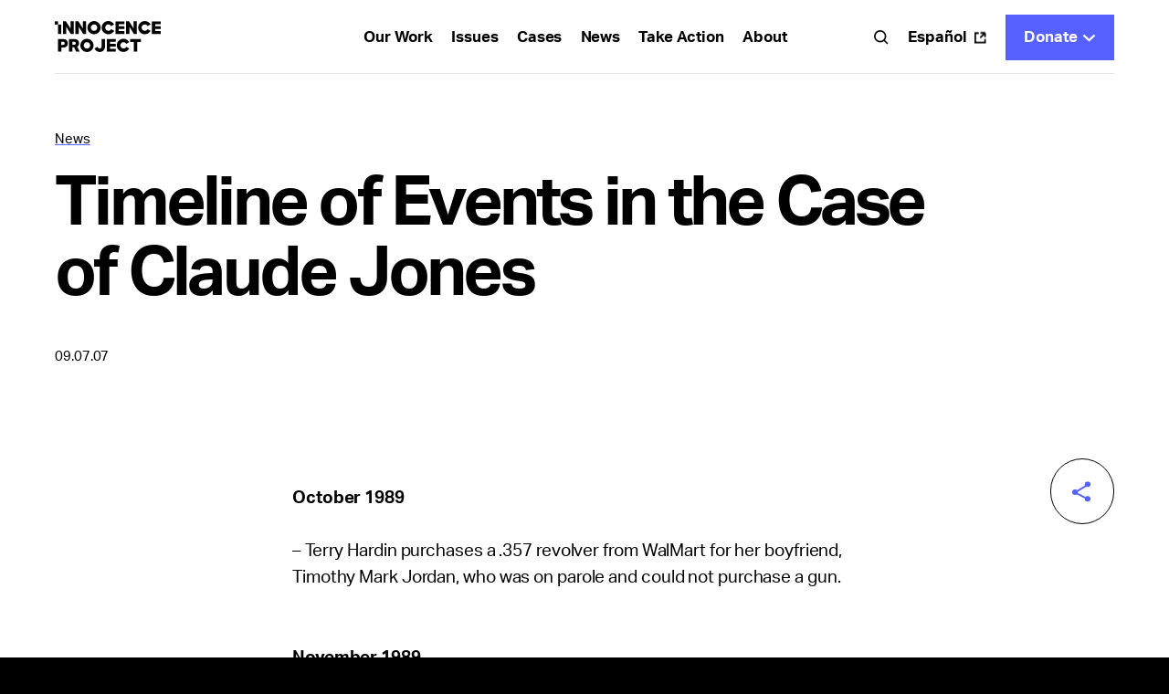

--- FILE ---
content_type: text/html; charset=UTF-8
request_url: https://innocenceproject.org/news/timeline-of-events-in-the-case-of-claude-jones/
body_size: 22050
content:
<!DOCTYPE html>
<html>
  <head>
    <meta charset="UTF-8">
    <meta name="viewport" content="width=device-width, initial-scale=1">
    <link media="all" href="https://innocenceproject.org/wp-content/cache/autoptimize/css/autoptimize_95bf9fb73e2bf3a8022df6c7bd848b03.css" rel="stylesheet"><title>Timeline of Events in the Case of Claude Jones - Innocence Project</title>
    <meta http-equiv="x-ua-compatible" content="IE=edge;chrome=1" />

    <!---Global-Variables--->
    <script>
      var _page_transition = false;
    </script>

    

    <link rel="icon" type="image/png" sizes="32x32" href="https://innocenceproject.org/wp-content/themes/ip-website/_include/img/favicons/favicon-32x32.png" />
    <link rel="icon" type="image/png" sizes="16x16" href="https://innocenceproject.org/wp-content/themes/ip-website/_include/img/favicons/favicon-16x16.png" />

    <link rel="apple-touch-icon" sizes="57x57" href="https://innocenceproject.org/wp-content/themes/ip-website/_include/img/favicons/apple-icon-57x57.png">
    <link rel="apple-touch-icon" sizes="60x60" href="https://innocenceproject.org/wp-content/themes/ip-website/_include/img/favicons/apple-icon-60x60.png">
    <link rel="apple-touch-icon" sizes="72x72" href="https://innocenceproject.org/wp-content/themes/ip-website/_include/img/favicons/apple-icon-72x72.png">
    <link rel="apple-touch-icon" sizes="76x76" href="https://innocenceproject.org/wp-content/themes/ip-website/_include/img/favicons/apple-icon-76x76.png">
    <link rel="apple-touch-icon" sizes="114x114" href="https://innocenceproject.org/wp-content/themes/ip-website/_include/img/favicons/apple-icon-114x114.png">
    <link rel="apple-touch-icon" sizes="120x120" href="https://innocenceproject.org/wp-content/themes/ip-website/_include/img/favicons/apple-icon-120x120.png">
    <link rel="apple-touch-icon" sizes="144x144" href="https://innocenceproject.org/wp-content/themes/ip-website/_include/img/favicons/apple-icon-144x144.png">
    <link rel="apple-touch-icon" sizes="152x152" href="https://innocenceproject.org/wp-content/themes/ip-website/_include/img/favicons/apple-icon-152x152.png">
    <link rel="apple-touch-icon" sizes="180x180" href="https://innocenceproject.org/wp-content/themes/ip-website/_include/img/favicons/apple-icon-180x180.png">
    <link rel="icon" type="image/png" sizes="192x192"  href="https://innocenceproject.org/wp-content/themes/ip-website/_include/img/favicons/android-icon-192x192.png">
    <link rel="icon" type="image/png" sizes="32x32" href="https://innocenceproject.org/wp-content/themes/ip-website/_include/img/favicons/favicon-32x32.png">
    <link rel="icon" type="image/png" sizes="96x96" href="https://innocenceproject.org/wp-content/themes/ip-website/_include/img/favicons/favicon-96x96.png">
    <link rel="icon" type="image/png" sizes="16x16" href="https://innocenceproject.org/wp-content/themes/ip-website/_include/img/favicons/favicon-16x16.png">
    <!--link rel="manifest" href="/manifest.json"-->
    <meta name="msapplication-TileColor" content="#ffffff">
    <meta name="msapplication-TileImage" content="https://innocenceproject.org/wp-content/themes/ip-website/_include/img/favicons/ms-icon-144x144.png">
    <meta name="theme-color" content="#ffffff">
    <meta name='robots' content='index, follow, max-image-preview:large, max-snippet:-1, max-video-preview:-1' />

	<!-- This site is optimized with the Yoast SEO plugin v26.8 - https://yoast.com/product/yoast-seo-wordpress/ -->
	<link rel="canonical" href="https://innocenceproject.org/news/timeline-of-events-in-the-case-of-claude-jones/" />
	<meta property="og:locale" content="en_US" />
	<meta property="og:type" content="article" />
	<meta property="og:title" content="Timeline of Events in the Case of Claude Jones - Innocence Project" />
	<meta property="og:url" content="https://innocenceproject.org/news/timeline-of-events-in-the-case-of-claude-jones/" />
	<meta property="og:site_name" content="Innocence Project" />
	<meta name="twitter:card" content="summary_large_image" />
	<script type="application/ld+json" class="yoast-schema-graph">{"@context":"https://schema.org","@graph":[{"@type":"WebPage","@id":"https://innocenceproject.org/news/timeline-of-events-in-the-case-of-claude-jones/","url":"https://innocenceproject.org/news/timeline-of-events-in-the-case-of-claude-jones/","name":"Timeline of Events in the Case of Claude Jones - Innocence Project","isPartOf":{"@id":"https://innocenceproject.org/#website"},"datePublished":"2007-09-07T04:00:00+00:00","breadcrumb":{"@id":"https://innocenceproject.org/news/timeline-of-events-in-the-case-of-claude-jones/#breadcrumb"},"inLanguage":"en-US","potentialAction":[{"@type":"ReadAction","target":["https://innocenceproject.org/news/timeline-of-events-in-the-case-of-claude-jones/"]}]},{"@type":"BreadcrumbList","@id":"https://innocenceproject.org/news/timeline-of-events-in-the-case-of-claude-jones/#breadcrumb","itemListElement":[{"@type":"ListItem","position":1,"name":"Home","item":"https://innocenceproject.org/"},{"@type":"ListItem","position":2,"name":"Timeline of Events in the Case of Claude Jones"}]},{"@type":"WebSite","@id":"https://innocenceproject.org/#website","url":"https://innocenceproject.org/","name":"Innocence Project","description":"Help us put an end to wrongful convictions!","potentialAction":[{"@type":"SearchAction","target":{"@type":"EntryPoint","urlTemplate":"https://innocenceproject.org/?s={search_term_string}"},"query-input":{"@type":"PropertyValueSpecification","valueRequired":true,"valueName":"search_term_string"}}],"inLanguage":"en-US"}]}</script>
	<!-- / Yoast SEO plugin. -->


<link rel="alternate" type="application/rss+xml" title="Innocence Project &raquo; Timeline of Events in the Case of Claude Jones Comments Feed" href="https://innocenceproject.org/news/timeline-of-events-in-the-case-of-claude-jones/feed/" />
<link rel="alternate" title="oEmbed (JSON)" type="application/json+oembed" href="https://innocenceproject.org/wp-json/oembed/1.0/embed?url=https%3A%2F%2Finnocenceproject.org%2Fnews%2Ftimeline-of-events-in-the-case-of-claude-jones%2F" />
<link rel="alternate" title="oEmbed (XML)" type="text/xml+oembed" href="https://innocenceproject.org/wp-json/oembed/1.0/embed?url=https%3A%2F%2Finnocenceproject.org%2Fnews%2Ftimeline-of-events-in-the-case-of-claude-jones%2F&#038;format=xml" />
<style id='wp-img-auto-sizes-contain-inline-css' type='text/css'>
img:is([sizes=auto i],[sizes^="auto," i]){contain-intrinsic-size:3000px 1500px}
/*# sourceURL=wp-img-auto-sizes-contain-inline-css */
</style>
<style id='wp-block-library-inline-css' type='text/css'>
:root{--wp-block-synced-color:#7a00df;--wp-block-synced-color--rgb:122,0,223;--wp-bound-block-color:var(--wp-block-synced-color);--wp-editor-canvas-background:#ddd;--wp-admin-theme-color:#007cba;--wp-admin-theme-color--rgb:0,124,186;--wp-admin-theme-color-darker-10:#006ba1;--wp-admin-theme-color-darker-10--rgb:0,107,160.5;--wp-admin-theme-color-darker-20:#005a87;--wp-admin-theme-color-darker-20--rgb:0,90,135;--wp-admin-border-width-focus:2px}@media (min-resolution:192dpi){:root{--wp-admin-border-width-focus:1.5px}}.wp-element-button{cursor:pointer}:root .has-very-light-gray-background-color{background-color:#eee}:root .has-very-dark-gray-background-color{background-color:#313131}:root .has-very-light-gray-color{color:#eee}:root .has-very-dark-gray-color{color:#313131}:root .has-vivid-green-cyan-to-vivid-cyan-blue-gradient-background{background:linear-gradient(135deg,#00d084,#0693e3)}:root .has-purple-crush-gradient-background{background:linear-gradient(135deg,#34e2e4,#4721fb 50%,#ab1dfe)}:root .has-hazy-dawn-gradient-background{background:linear-gradient(135deg,#faaca8,#dad0ec)}:root .has-subdued-olive-gradient-background{background:linear-gradient(135deg,#fafae1,#67a671)}:root .has-atomic-cream-gradient-background{background:linear-gradient(135deg,#fdd79a,#004a59)}:root .has-nightshade-gradient-background{background:linear-gradient(135deg,#330968,#31cdcf)}:root .has-midnight-gradient-background{background:linear-gradient(135deg,#020381,#2874fc)}:root{--wp--preset--font-size--normal:16px;--wp--preset--font-size--huge:42px}.has-regular-font-size{font-size:1em}.has-larger-font-size{font-size:2.625em}.has-normal-font-size{font-size:var(--wp--preset--font-size--normal)}.has-huge-font-size{font-size:var(--wp--preset--font-size--huge)}.has-text-align-center{text-align:center}.has-text-align-left{text-align:left}.has-text-align-right{text-align:right}.has-fit-text{white-space:nowrap!important}#end-resizable-editor-section{display:none}.aligncenter{clear:both}.items-justified-left{justify-content:flex-start}.items-justified-center{justify-content:center}.items-justified-right{justify-content:flex-end}.items-justified-space-between{justify-content:space-between}.screen-reader-text{border:0;clip-path:inset(50%);height:1px;margin:-1px;overflow:hidden;padding:0;position:absolute;width:1px;word-wrap:normal!important}.screen-reader-text:focus{background-color:#ddd;clip-path:none;color:#444;display:block;font-size:1em;height:auto;left:5px;line-height:normal;padding:15px 23px 14px;text-decoration:none;top:5px;width:auto;z-index:100000}html :where(.has-border-color){border-style:solid}html :where([style*=border-top-color]){border-top-style:solid}html :where([style*=border-right-color]){border-right-style:solid}html :where([style*=border-bottom-color]){border-bottom-style:solid}html :where([style*=border-left-color]){border-left-style:solid}html :where([style*=border-width]){border-style:solid}html :where([style*=border-top-width]){border-top-style:solid}html :where([style*=border-right-width]){border-right-style:solid}html :where([style*=border-bottom-width]){border-bottom-style:solid}html :where([style*=border-left-width]){border-left-style:solid}html :where(img[class*=wp-image-]){height:auto;max-width:100%}:where(figure){margin:0 0 1em}html :where(.is-position-sticky){--wp-admin--admin-bar--position-offset:var(--wp-admin--admin-bar--height,0px)}@media screen and (max-width:600px){html :where(.is-position-sticky){--wp-admin--admin-bar--position-offset:0px}}

/*# sourceURL=wp-block-library-inline-css */
</style><style id='acf-news-richtext-block-style-inline-css' type='text/css'>
/*! Variables
   ========================================================================== *//*! TypoGraphy
   ========================================================================== *//*! Variables
   ========================================================================== */.bold{font-weight:700!important}.block-news-richtext{margin-bottom:0!important;position:relative}@media (min-width:1200px){.block-news-richtext{margin-top:60px}}@media (min-width:992px) and (max-width:1199.98px){.block-news-richtext{margin-top:60px}}@media (max-width:991.98px) and (min-width:768px){.block-news-richtext{margin-top:60px}}@media (max-width:767.98px){.block-news-richtext{margin-top:40px}}.block-news-richtext .side-image.rightimage figure{margin-bottom:0}@media (min-width:992px){.block-news-richtext .side-image.rightimage{width:50%!important;margin-top:0;margin-bottom:40px;margin-top:10px;float:right;margin-left:40px;margin-right:-16.6666666667%!important}}@media (max-width:991.98px) and (min-width:768px){.block-news-richtext .side-image{margin-bottom:60px}}@media (max-width:767.98px){.block-news-richtext .side-image{margin-bottom:40px}}.block-news-richtext .side-image img{width:100%;height:auto}@media (min-width:768px){.block-news-richtext .side-image .media-caption{margin-top:20px}}@media (max-width:767.98px){.block-news-richtext .side-image .media-caption{margin-top:15px}}.block-news-richtext .social-holder{position:sticky;top:20px;right:0}.block-news-richtext .social-holder a{float:right;clear:both;margin-right:0!important}.block-news-richtext .social-holder a:not(:last-child){margin-bottom:20px}.block-news-richtext{--data-top:0}.block-news-richtext .main-col{position:relative}@media (min-width:992px){.block-news-richtext .main-col{max-width:calc(640px + 2 * 20px)}}@media (min-width:992px){.block-news-richtext .main-col .wp-caption.alignleft,.block-news-richtext .main-col .wp-caption.alignright{margin-left:calc((100% - 20px)/ 7 * 8 + 20px)!important;width:calc((100% - 40px)/ 7 * 3 - 20px)!important;position:absolute;top:var(--data-top);margin-top:0;margin-bottom:0}}@media (max-width:991.98px){.block-news-richtext .main-col .wp-caption.alignleft,.block-news-richtext .main-col .wp-caption.alignright{width:100%}}@media (max-width:991.98px) and (min-width:768px){.block-news-richtext .main-col .wp-caption.alignleft,.block-news-richtext .main-col .wp-caption.alignright{margin-bottom:60px}}@media (max-width:767.98px){.block-news-richtext .main-col .wp-caption.alignleft,.block-news-richtext .main-col .wp-caption.alignright{margin-bottom:40px}}.block-news-richtext .main-col .wp-caption.alignleft img,.block-news-richtext .main-col .wp-caption.alignright img{width:100%!important;height:auto}@media (max-width:991.98px){.block-news-richtext .main-col .wp-caption.alignleft img,.block-news-richtext .main-col .wp-caption.alignright img{width:100%!important}}@media (min-width:768px){.block-news-richtext .main-col .wp-caption.alignleft .wp-caption-text,.block-news-richtext .main-col .wp-caption.alignright .wp-caption-text{margin-top:20px}}@media (max-width:767.98px){.block-news-richtext .main-col .wp-caption.alignleft .wp-caption-text,.block-news-richtext .main-col .wp-caption.alignright .wp-caption-text{margin-top:15px}}@media (min-width:992px){.block-news-richtext .news-side-col{max-width:calc(640px + 2 * 20px)}}@media (min-width:992px){.block-intro-news-article.case-four+.block-news-richtext .richtext,.block-intro-news-article.case-two+.block-news-richtext .richtext{margin-top:calc(var(--intro-space) * -1)}}
/*# sourceURL=https://innocenceproject.org/wp-content/themes/ip-website/blocks/block-news-richtext/block-news-richtext.css */
</style>
<style id='acf-comments-block-style-inline-css' type='text/css'>
/*! Variables
   ========================================================================== *//*! TypoGraphy
   ========================================================================== *//*! Variables
   ========================================================================== */.bold{font-weight:700!important}.block-comments .container{position:relative}.block-comments .container:before{content:"";display:block;width:100%;border-top:1px solid #000}@media (min-width:1200px){.block-comments .container:before{margin-bottom:80px}}@media (min-width:992px) and (max-width:1199.98px){.block-comments .container:before{margin-bottom:80px}}@media (min-width:1200px){.block-comments{margin-top:100px}}@media (min-width:992px) and (max-width:1199.98px){.block-comments{margin-top:100px}}@media (max-width:991.98px) and (min-width:768px){.block-comments{margin-top:100px}}@media (max-width:767.98px){.block-comments{margin-top:40px}}@media (max-width:991.98px) and (min-width:768px){.block-comments .block-title{margin-top:20px}}@media (max-width:767.98px){.block-comments .block-title{margin-top:10px}}.block-comments .block-desc{margin-bottom:0!important}@media (min-width:1200px){.block-comments .block-desc{margin-top:20px}}@media (min-width:992px) and (max-width:1199.98px){.block-comments .block-desc{margin-top:20px}}@media (max-width:991.98px) and (min-width:768px){.block-comments .block-desc{margin-top:20px}}@media (max-width:767.98px){.block-comments .block-desc{margin-top:20px}}@media (min-width:1200px){.block-comments .comment-form{margin-top:40px}}@media (min-width:992px) and (max-width:1199.98px){.block-comments .comment-form{margin-top:40px}}@media (max-width:991.98px) and (min-width:768px){.block-comments .comment-form{margin-top:20px}}@media (max-width:767.98px){.block-comments .comment-form{margin-top:30px}}.block-comments .comment-form .inputs-area{display:none}.block-comments .comment-form .inputs-holder .custom-input{margin-top:20px}@media (min-width:1600px){.block-comments .comment-form .inputs-holder p.logged-in-as:not(.not-flexible){font-size:15px}}@media screen and (min-width:1600px) and (min-width:1600px){.block-comments .comment-form .inputs-holder p.logged-in-as:not(.not-flexible){font-size:calc(15px + 22 * (100vw - 1600px)/ 3400)}}@media screen and (min-width:1600px) and (min-width:5000px){.block-comments .comment-form .inputs-holder p.logged-in-as:not(.not-flexible){font-size:37px}}@media (min-width:1200px){.block-comments .comment-form .inputs-holder p.logged-in-as{font-size:.9375em;line-height:1.5333333333;font-weight:400;font-family:aktiv-grotesk,sans-serif}.block-comments .comment-form .inputs-holder p.logged-in-as{letter-spacing:-.075px}}@media (min-width:992px) and (max-width:1199.98px){.block-comments .comment-form .inputs-holder p.logged-in-as{font-size:.9375em;line-height:1.5333333333;font-weight:400;font-family:aktiv-grotesk,sans-serif}.block-comments .comment-form .inputs-holder p.logged-in-as{letter-spacing:-.075px}}@media (min-width:768px) and (max-width:991.98px){.block-comments .comment-form .inputs-holder p.logged-in-as{font-size:.9375em;line-height:1.5333333333;font-weight:400;font-family:aktiv-grotesk,sans-serif}.block-comments .comment-form .inputs-holder p.logged-in-as{letter-spacing:-.075px}}@media (min-width:576px) and (max-width:767.98px){.block-comments .comment-form .inputs-holder p.logged-in-as{font-size:.8125em;line-height:1.3076923077;font-weight:400;font-family:aktiv-grotesk,sans-serif}.block-comments .comment-form .inputs-holder p.logged-in-as{letter-spacing:-.065px}}@media (max-width:575.98px){.block-comments .comment-form .inputs-holder p.logged-in-as{font-size:.8125em;line-height:1.3076923077;font-weight:400;font-family:aktiv-grotesk,sans-serif}.block-comments .comment-form .inputs-holder p.logged-in-as{letter-spacing:-.065px}}.block-comments .comment-form .inputs-holder p.logged-in-as a{border:0 none!important;padding:0!important;text-decoration:underline 2px!important;text-decoration-color:#5660fe!important;text-decoration-skip-ink:none;text-underline-offset:2px}.block-comments .comment-form .inputs-holder p.logged-in-as b,.block-comments .comment-form .inputs-holder p.logged-in-as strong{font-weight:700}.block-comments .comment-form .inputs-holder p.logged-in-as a{color:inherit}.block-comments .comment-form .inputs-holder p.logged-in-as a:focus{outline:0}@media (hover:hover){.block-comments .comment-form .inputs-holder p.logged-in-as a:hover{color:#5660fe}}.block-comments .comment-form .inputs-holder p.logged-in-as a.focusOutline{outline:-webkit-focus-ring-color auto 1px;outline-offset:0}.block-comments .comment-form .inputs-holder p.logged-in-as.italic{font-style:italic}@media (min-width:768px){.block-comments .comment-form .inputs-holder p.logged-in-as{margin:10px 0 0 10px!important}}@media (max-width:767.98px){.block-comments .comment-form .inputs-holder p.logged-in-as{margin:10px 0 0 0!important}}.block-comments .comment-form .form-submit,.block-comments .comment-form .join-mail{margin-top:20px}@media (max-width:991.98px){.block-comments .block-content{padding-top:10px}}.block-comments .block-content .comments-block>.comment-holder:nth-child(n+3){display:none}@media (min-width:992px){.block-comments .block-content .comment-holder{padding-top:40px}}@media (max-width:991.98px) and (min-width:768px){.block-comments .block-content .comment-holder{padding-top:30px}}@media (max-width:767.98px){.block-comments .block-content .comment-holder{padding-top:20px}}.block-comments .block-content .comment-holder:after{content:" ";display:block;width:100%;border-bottom:1px solid #000}@media (min-width:992px){.block-comments .block-content .comment-holder:after{padding-top:40px}}@media (max-width:991.98px) and (min-width:768px){.block-comments .block-content .comment-holder:after{padding-top:30px}}@media (max-width:767.98px){.block-comments .block-content .comment-holder:after{padding-top:20px}}.block-comments .block-content .comment-holder .comment-header .comment-date:not(:last-child){padding-right:15px;margin-right:15px;border-right:1px solid #000}@media (min-width:768px){.block-comments .block-content .comment-holder .comment-body{margin-top:20px}}@media (max-width:767.98px){.block-comments .block-content .comment-holder .comment-body{margin-top:10px}}.block-comments .block-content .comment-holder .comment-holder{padding-right:0!important}@media (min-width:992px){.block-comments .block-content .comment-holder .comment-holder{padding-left:40px}}@media (max-width:991.98px) and (min-width:768px){.block-comments .block-content .comment-holder .comment-holder{padding-left:30px}}@media (max-width:767.98px){.block-comments .block-content .comment-holder .comment-holder{padding-left:20px}}.block-comments .block-content .comment-holder .comment-holder:before{content:" ";display:block;width:100%;border-top:1px solid #000}@media (min-width:992px){.block-comments .block-content .comment-holder .comment-holder:before{padding-top:40px}}@media (max-width:991.98px) and (min-width:768px){.block-comments .block-content .comment-holder .comment-holder:before{padding-top:30px}}@media (max-width:767.98px){.block-comments .block-content .comment-holder .comment-holder:before{padding-top:20px}}.block-comments .block-content .comment-holder .comment-holder:after{display:none}@media (min-width:768px){.block-comments .block-content .more-btn{margin-top:30px}}@media (max-width:767.98px){.block-comments .block-content .more-btn{margin-top:20px}}.block-comments .g-recaptcha{margin-top:20px}@media (min-width:768px){.block-comments .g-recaptcha{padding-left:20px;padding-right:20px}}@media (max-width:767.98px){.block-comments .g-recaptcha{padding-left:10px;padding-right:10px}}@media (min-width:992px){.block-comments .news-main-col{max-width:calc(640px + 2 * 20px)}.block-comments .news-main-col .block-title{margin-bottom:20px}}
/*# sourceURL=https://innocenceproject.org/wp-content/themes/ip-website/blocks/block-comments/block-comments.css */
</style>
<style id='acf-intro-news-article-block-style-inline-css' type='text/css'>
/*! Variables
   ========================================================================== *//*! TypoGraphy
   ========================================================================== *//*! Variables
   ========================================================================== */.bold{font-weight:700!important}@media (min-width:1200px){.block-intro-news-article:not(.case-special){padding-top:60px}}@media (min-width:992px) and (max-width:1199.98px){.block-intro-news-article:not(.case-special){padding-top:60px}}@media (max-width:991.98px) and (min-width:768px){.block-intro-news-article:not(.case-special){padding-top:60px}}@media (max-width:767.98px){.block-intro-news-article:not(.case-special){padding-top:40px}}.block-intro-news-article .titles .breadcrumb{margin-bottom:20px}@media (max-width:767.98px) and (min-width:1600px){.block-intro-news-article .titles .title h1:not(.not-flexible){font-size:55px}}@media screen and (max-width:767.98px) and (min-width:1600px) and (min-width:1600px){.block-intro-news-article .titles .title h1:not(.not-flexible){font-size:calc(55px + 82 * (100vw - 1600px)/ 3400)}}@media screen and (max-width:767.98px) and (min-width:1600px) and (min-width:5000px){.block-intro-news-article .titles .title h1:not(.not-flexible){font-size:137px}}@media (max-width:767.98px) and (min-width:1200px){.block-intro-news-article .titles .title h1{font-size:3.4375em;line-height:1.1272727273;font-weight:700;font-family:aktiv-grotesk,sans-serif}.block-intro-news-article .titles .title h1{letter-spacing:-2.75px}}@media (max-width:767.98px) and (min-width:992px) and (max-width:1199.98px){.block-intro-news-article .titles .title h1{font-size:2.9375em;line-height:1.1489361702;font-weight:700;font-family:aktiv-grotesk,sans-serif}.block-intro-news-article .titles .title h1{letter-spacing:-2.35px}}@media (max-width:767.98px) and (min-width:768px) and (max-width:991.98px){.block-intro-news-article .titles .title h1{font-size:2.9375em;line-height:1.1489361702;font-weight:700;font-family:aktiv-grotesk,sans-serif}.block-intro-news-article .titles .title h1{letter-spacing:-2.35px}}@media (max-width:767.98px) and (min-width:576px) and (max-width:767.98px){.block-intro-news-article .titles .title h1{font-size:2.375em;line-height:1.1842105263;font-weight:700;font-family:aktiv-grotesk,sans-serif}.block-intro-news-article .titles .title h1{letter-spacing:-1.14px}}@media (max-width:767.98px) and (max-width:575.98px){.block-intro-news-article .titles .title h1{font-size:2.375em;line-height:1.1842105263;font-weight:700;font-family:aktiv-grotesk,sans-serif}.block-intro-news-article .titles .title h1{letter-spacing:-1.14px}}@media (min-width:992px){.block-intro-news-article .titles .title+.desc{margin-top:10px}}@media (max-width:991.98px){.block-intro-news-article .titles .title+.desc{margin-top:10px}}@media (min-width:992px){.block-intro-news-article .titles .desc{max-width:85.7142857143%}}.block-intro-news-article .titles .desc a{color:#000!important;text-decoration:underline 2px!important;text-decoration-color:#5660fe!important;text-underline-offset:.25em}@media (hover:hover){.block-intro-news-article .titles .desc a:hover{color:#5660fe!important}}@media (min-width:768px){.block-intro-news-article .titles .details{margin-top:40px}}@media (max-width:767.98px){.block-intro-news-article .titles .details{margin-top:30px}}@media (min-width:1200px){.block-intro-news-article .titles+.intro-options{margin-top:60px}}@media (min-width:992px) and (max-width:1199.98px){.block-intro-news-article .titles+.intro-options{margin-top:60px}}@media (max-width:991.98px) and (min-width:768px){.block-intro-news-article .titles+.intro-options{margin-top:60px}}@media (max-width:767.98px){.block-intro-news-article .titles+.intro-options{margin-top:40px}}.block-intro-news-article .intro-options .media-holder figure{position:relative;margin-bottom:0}.block-intro-news-article .intro-options .media-holder figure img{object-fit:cover}@media (max-width:991.98px){.block-intro-news-article .intro-options .media-holder .video-item{outline:0 none!important}}.block-intro-news-article .intro-options .media-holder .play-btn{position:absolute;left:0;bottom:0;z-index:10}@media (min-width:768px){.block-intro-news-article .intro-options .media-caption{margin-top:20px}}@media (max-width:767.98px){.block-intro-news-article .intro-options .media-caption{margin-top:10px}}@media (min-width:768px){.block-intro-news-article.case-one .titles .title+.desc{margin-top:20px}}.block-intro-news-article.case-one .intro-options .media-holder .ratio:before{padding-top:66.6666666667%}@media (min-width:768px){.block-intro-news-article.case-one+section{margin-top:100px}}@media (max-width:767.98px){.block-intro-news-article.case-one+section{margin-top:60px}}@media (min-width:768px){.block-intro-news-article.case-four,.block-intro-news-article.case-two{margin-bottom:100px}}@media (min-width:768px){.block-intro-news-article.case-four .container:after,.block-intro-news-article.case-two .container:after{content:"";display:block;margin-top:30px;width:100%;border-top:1px solid #000}}@media (min-width:992px){.block-intro-news-article.case-four .col-left .row,.block-intro-news-article.case-two .col-left .row{flex-direction:column;height:100%}.block-intro-news-article.case-four .col-left .titles .details,.block-intro-news-article.case-two .col-left .titles .details{padding-top:40px;margin-top:auto!important}}@media (max-width:991.98px) and (min-width:768px){.block-intro-news-article.case-four .col-middle .row,.block-intro-news-article.case-two .col-middle .row{flex-direction:column;height:100%}.block-intro-news-article.case-four .col-middle .titles .details,.block-intro-news-article.case-two .col-middle .titles .details{padding-top:40px;margin-top:auto!important}}@media (max-width:991.98px) and (min-width:768px){.block-intro-news-article.case-four .col-left,.block-intro-news-article.case-two .col-left{margin-bottom:30px}}@media (max-width:767.98px){.block-intro-news-article.case-four .col-left,.block-intro-news-article.case-two .col-left{margin-bottom:40px}}.block-intro-news-article.case-four .tiktok-embed,.block-intro-news-article.case-two .tiktok-embed{margin:0}@media (min-width:992px){.block-intro-news-article.case-four+.block-news-richtext,.block-intro-news-article.case-two+.block-news-richtext{margin-top:0!important}}@media (min-width:992px){.block-intro-news-article.case-four .col-left,.block-intro-news-article.case-four .col-right{height:var(--col-height)}}@media (max-width:991.98px) and (min-width:768px){.block-intro-news-article.case-four .col-middle,.block-intro-news-article.case-four .col-right{height:var(--col-height)}}@media (min-width:1200px){.block-intro-news-article.case-special{padding-bottom:40px}}@media (min-width:992px) and (max-width:1199.98px){.block-intro-news-article.case-special{padding-bottom:40px}}@media (max-width:991.98px) and (min-width:768px){.block-intro-news-article.case-special{padding-bottom:40px}}@media (max-width:767.98px){.block-intro-news-article.case-special{padding-bottom:20px}}.block-intro-news-article.case-special .container:not(.top-container){background-color:#fff;position:relative;z-index:3}.block-intro-news-article.case-special:not(.animated) .top-container>.row{opacity:0}.block-intro-news-article.case-special:not(.animated) .intro-options .media-holder figure img{opacity:0;top:30px}.block-intro-news-article.case-special.animating .top-container>.row{opacity:1;transition:1.25s}.block-intro-news-article.case-special.animating .intro-options .media-holder figure img{opacity:1;top:0;transition:1.25s}.block-intro-news-article.case-special.animated .top-container>.row{opacity:var(--container-opacity)}.block-intro-news-article.case-special .top-container{position:sticky;left:0}@media (min-width:1200px){.block-intro-news-article.case-special .top-container{top:calc(80px * -1);margin-top:calc(80px * -1);padding-top:calc(60px + 80px);padding-bottom:100px}}@media (min-width:992px) and (max-width:1199.98px){.block-intro-news-article.case-special .top-container{top:calc(80px * -1);margin-top:calc(80px * -1);padding-top:calc(60px + 80px);padding-bottom:100px}}@media (max-width:991.98px) and (min-width:768px){.block-intro-news-article.case-special .top-container{top:calc(64px * -1);margin-top:calc(64px * -1);padding-top:calc(60px + 64px);padding-bottom:60px}}@media (max-width:767.98px){.block-intro-news-article.case-special .top-container{top:calc(64px * -1);margin-top:calc(64px * -1);padding-top:calc(40px + 64px);padding-bottom:40px}}.block-intro-news-article.case-special .top-container .breadcrumb li:not(:first-child){background-image:url(/wp-content/themes/ip-website/blocks/block-intro-news-article/../../_include/img/svg/breadcrumb-white.svg)}.block-intro-news-article.case-special .top-container .breadcrumb a,.block-intro-news-article.case-special .top-container .breadcrumb span{color:#fff}.block-intro-news-article.case-special .intro-options .media-holder .ratio:before{padding-top:66.6666666667%}.block-intro-news-article.case-special .intro-options .media-holder figure{background-color:#000}@media (min-width:768px){.block-intro-news-article.case-special .intro-options .media-holder figure{margin-left:-60px;margin-right:-60px}}@media (max-width:767.98px){.block-intro-news-article.case-special .intro-options .media-holder figure{margin-left:-20px;margin-right:-20px}}.block-intro-news-article .ratio{display:block}@media (min-width:992px){.os-mac .block-intro-news-article .titles .title+.desc{margin-top:15px}}
/*# sourceURL=https://innocenceproject.org/wp-content/themes/ip-website/blocks/block-intro-news-article/block-intro-news-article.css */
</style>
<style id='global-styles-inline-css' type='text/css'>
:root{--wp--preset--aspect-ratio--square: 1;--wp--preset--aspect-ratio--4-3: 4/3;--wp--preset--aspect-ratio--3-4: 3/4;--wp--preset--aspect-ratio--3-2: 3/2;--wp--preset--aspect-ratio--2-3: 2/3;--wp--preset--aspect-ratio--16-9: 16/9;--wp--preset--aspect-ratio--9-16: 9/16;--wp--preset--color--black: #000000;--wp--preset--color--cyan-bluish-gray: #abb8c3;--wp--preset--color--white: #ffffff;--wp--preset--color--pale-pink: #f78da7;--wp--preset--color--vivid-red: #cf2e2e;--wp--preset--color--luminous-vivid-orange: #ff6900;--wp--preset--color--luminous-vivid-amber: #fcb900;--wp--preset--color--light-green-cyan: #7bdcb5;--wp--preset--color--vivid-green-cyan: #00d084;--wp--preset--color--pale-cyan-blue: #8ed1fc;--wp--preset--color--vivid-cyan-blue: #0693e3;--wp--preset--color--vivid-purple: #9b51e0;--wp--preset--gradient--vivid-cyan-blue-to-vivid-purple: linear-gradient(135deg,rgb(6,147,227) 0%,rgb(155,81,224) 100%);--wp--preset--gradient--light-green-cyan-to-vivid-green-cyan: linear-gradient(135deg,rgb(122,220,180) 0%,rgb(0,208,130) 100%);--wp--preset--gradient--luminous-vivid-amber-to-luminous-vivid-orange: linear-gradient(135deg,rgb(252,185,0) 0%,rgb(255,105,0) 100%);--wp--preset--gradient--luminous-vivid-orange-to-vivid-red: linear-gradient(135deg,rgb(255,105,0) 0%,rgb(207,46,46) 100%);--wp--preset--gradient--very-light-gray-to-cyan-bluish-gray: linear-gradient(135deg,rgb(238,238,238) 0%,rgb(169,184,195) 100%);--wp--preset--gradient--cool-to-warm-spectrum: linear-gradient(135deg,rgb(74,234,220) 0%,rgb(151,120,209) 20%,rgb(207,42,186) 40%,rgb(238,44,130) 60%,rgb(251,105,98) 80%,rgb(254,248,76) 100%);--wp--preset--gradient--blush-light-purple: linear-gradient(135deg,rgb(255,206,236) 0%,rgb(152,150,240) 100%);--wp--preset--gradient--blush-bordeaux: linear-gradient(135deg,rgb(254,205,165) 0%,rgb(254,45,45) 50%,rgb(107,0,62) 100%);--wp--preset--gradient--luminous-dusk: linear-gradient(135deg,rgb(255,203,112) 0%,rgb(199,81,192) 50%,rgb(65,88,208) 100%);--wp--preset--gradient--pale-ocean: linear-gradient(135deg,rgb(255,245,203) 0%,rgb(182,227,212) 50%,rgb(51,167,181) 100%);--wp--preset--gradient--electric-grass: linear-gradient(135deg,rgb(202,248,128) 0%,rgb(113,206,126) 100%);--wp--preset--gradient--midnight: linear-gradient(135deg,rgb(2,3,129) 0%,rgb(40,116,252) 100%);--wp--preset--font-size--small: 13px;--wp--preset--font-size--medium: 20px;--wp--preset--font-size--large: 36px;--wp--preset--font-size--x-large: 42px;--wp--preset--spacing--20: 0.44rem;--wp--preset--spacing--30: 0.67rem;--wp--preset--spacing--40: 1rem;--wp--preset--spacing--50: 1.5rem;--wp--preset--spacing--60: 2.25rem;--wp--preset--spacing--70: 3.38rem;--wp--preset--spacing--80: 5.06rem;--wp--preset--shadow--natural: 6px 6px 9px rgba(0, 0, 0, 0.2);--wp--preset--shadow--deep: 12px 12px 50px rgba(0, 0, 0, 0.4);--wp--preset--shadow--sharp: 6px 6px 0px rgba(0, 0, 0, 0.2);--wp--preset--shadow--outlined: 6px 6px 0px -3px rgb(255, 255, 255), 6px 6px rgb(0, 0, 0);--wp--preset--shadow--crisp: 6px 6px 0px rgb(0, 0, 0);}:where(.is-layout-flex){gap: 0.5em;}:where(.is-layout-grid){gap: 0.5em;}body .is-layout-flex{display: flex;}.is-layout-flex{flex-wrap: wrap;align-items: center;}.is-layout-flex > :is(*, div){margin: 0;}body .is-layout-grid{display: grid;}.is-layout-grid > :is(*, div){margin: 0;}:where(.wp-block-columns.is-layout-flex){gap: 2em;}:where(.wp-block-columns.is-layout-grid){gap: 2em;}:where(.wp-block-post-template.is-layout-flex){gap: 1.25em;}:where(.wp-block-post-template.is-layout-grid){gap: 1.25em;}.has-black-color{color: var(--wp--preset--color--black) !important;}.has-cyan-bluish-gray-color{color: var(--wp--preset--color--cyan-bluish-gray) !important;}.has-white-color{color: var(--wp--preset--color--white) !important;}.has-pale-pink-color{color: var(--wp--preset--color--pale-pink) !important;}.has-vivid-red-color{color: var(--wp--preset--color--vivid-red) !important;}.has-luminous-vivid-orange-color{color: var(--wp--preset--color--luminous-vivid-orange) !important;}.has-luminous-vivid-amber-color{color: var(--wp--preset--color--luminous-vivid-amber) !important;}.has-light-green-cyan-color{color: var(--wp--preset--color--light-green-cyan) !important;}.has-vivid-green-cyan-color{color: var(--wp--preset--color--vivid-green-cyan) !important;}.has-pale-cyan-blue-color{color: var(--wp--preset--color--pale-cyan-blue) !important;}.has-vivid-cyan-blue-color{color: var(--wp--preset--color--vivid-cyan-blue) !important;}.has-vivid-purple-color{color: var(--wp--preset--color--vivid-purple) !important;}.has-black-background-color{background-color: var(--wp--preset--color--black) !important;}.has-cyan-bluish-gray-background-color{background-color: var(--wp--preset--color--cyan-bluish-gray) !important;}.has-white-background-color{background-color: var(--wp--preset--color--white) !important;}.has-pale-pink-background-color{background-color: var(--wp--preset--color--pale-pink) !important;}.has-vivid-red-background-color{background-color: var(--wp--preset--color--vivid-red) !important;}.has-luminous-vivid-orange-background-color{background-color: var(--wp--preset--color--luminous-vivid-orange) !important;}.has-luminous-vivid-amber-background-color{background-color: var(--wp--preset--color--luminous-vivid-amber) !important;}.has-light-green-cyan-background-color{background-color: var(--wp--preset--color--light-green-cyan) !important;}.has-vivid-green-cyan-background-color{background-color: var(--wp--preset--color--vivid-green-cyan) !important;}.has-pale-cyan-blue-background-color{background-color: var(--wp--preset--color--pale-cyan-blue) !important;}.has-vivid-cyan-blue-background-color{background-color: var(--wp--preset--color--vivid-cyan-blue) !important;}.has-vivid-purple-background-color{background-color: var(--wp--preset--color--vivid-purple) !important;}.has-black-border-color{border-color: var(--wp--preset--color--black) !important;}.has-cyan-bluish-gray-border-color{border-color: var(--wp--preset--color--cyan-bluish-gray) !important;}.has-white-border-color{border-color: var(--wp--preset--color--white) !important;}.has-pale-pink-border-color{border-color: var(--wp--preset--color--pale-pink) !important;}.has-vivid-red-border-color{border-color: var(--wp--preset--color--vivid-red) !important;}.has-luminous-vivid-orange-border-color{border-color: var(--wp--preset--color--luminous-vivid-orange) !important;}.has-luminous-vivid-amber-border-color{border-color: var(--wp--preset--color--luminous-vivid-amber) !important;}.has-light-green-cyan-border-color{border-color: var(--wp--preset--color--light-green-cyan) !important;}.has-vivid-green-cyan-border-color{border-color: var(--wp--preset--color--vivid-green-cyan) !important;}.has-pale-cyan-blue-border-color{border-color: var(--wp--preset--color--pale-cyan-blue) !important;}.has-vivid-cyan-blue-border-color{border-color: var(--wp--preset--color--vivid-cyan-blue) !important;}.has-vivid-purple-border-color{border-color: var(--wp--preset--color--vivid-purple) !important;}.has-vivid-cyan-blue-to-vivid-purple-gradient-background{background: var(--wp--preset--gradient--vivid-cyan-blue-to-vivid-purple) !important;}.has-light-green-cyan-to-vivid-green-cyan-gradient-background{background: var(--wp--preset--gradient--light-green-cyan-to-vivid-green-cyan) !important;}.has-luminous-vivid-amber-to-luminous-vivid-orange-gradient-background{background: var(--wp--preset--gradient--luminous-vivid-amber-to-luminous-vivid-orange) !important;}.has-luminous-vivid-orange-to-vivid-red-gradient-background{background: var(--wp--preset--gradient--luminous-vivid-orange-to-vivid-red) !important;}.has-very-light-gray-to-cyan-bluish-gray-gradient-background{background: var(--wp--preset--gradient--very-light-gray-to-cyan-bluish-gray) !important;}.has-cool-to-warm-spectrum-gradient-background{background: var(--wp--preset--gradient--cool-to-warm-spectrum) !important;}.has-blush-light-purple-gradient-background{background: var(--wp--preset--gradient--blush-light-purple) !important;}.has-blush-bordeaux-gradient-background{background: var(--wp--preset--gradient--blush-bordeaux) !important;}.has-luminous-dusk-gradient-background{background: var(--wp--preset--gradient--luminous-dusk) !important;}.has-pale-ocean-gradient-background{background: var(--wp--preset--gradient--pale-ocean) !important;}.has-electric-grass-gradient-background{background: var(--wp--preset--gradient--electric-grass) !important;}.has-midnight-gradient-background{background: var(--wp--preset--gradient--midnight) !important;}.has-small-font-size{font-size: var(--wp--preset--font-size--small) !important;}.has-medium-font-size{font-size: var(--wp--preset--font-size--medium) !important;}.has-large-font-size{font-size: var(--wp--preset--font-size--large) !important;}.has-x-large-font-size{font-size: var(--wp--preset--font-size--x-large) !important;}
/*# sourceURL=global-styles-inline-css */
</style>

<style id='classic-theme-styles-inline-css' type='text/css'>
/*! This file is auto-generated */
.wp-block-button__link{color:#fff;background-color:#32373c;border-radius:9999px;box-shadow:none;text-decoration:none;padding:calc(.667em + 2px) calc(1.333em + 2px);font-size:1.125em}.wp-block-file__button{background:#32373c;color:#fff;text-decoration:none}
/*# sourceURL=/wp-includes/css/classic-themes.min.css */
</style>









<link rel="https://api.w.org/" href="https://innocenceproject.org/wp-json/" /><link rel="alternate" title="JSON" type="application/json" href="https://innocenceproject.org/wp-json/wp/v2/news/52705" /><link rel="EditURI" type="application/rsd+xml" title="RSD" href="https://innocenceproject.org/xmlrpc.php?rsd" />
<link rel='shortlink' href='https://innocenceproject.org/?p=52705' />
<meta name="generator" content="performance-lab 4.0.1; plugins: ">

    
    <script src="https://use.typekit.net/caa5zwq.js"></script>
    <script>try{Typekit.load({ async: true, active:function(){ document.querySelector("body").classList.add("font-loaded"); } });}catch(e){}</script>
    <!--link rel="stylesheet" href="https://use.typekit.net/lqy0dyd.css"-->
    <link rel=“stylesheet” href=“https://use.typekit.net/caa5zwq.css”>
    
    <!--script id="Cookiebot" src="https://consent.cookiebot.com/uc.js" data-cbid="99e1d506-8533-4fb8-bcbe-edbff009bf13" data-blockingmode="auto" type="text/javascript"></script-->
    
    <!-- Facebook Pixel Code -->
    <script>
      !function(f,b,e,v,n,t,s)
      {if(f.fbq)return;n=f.fbq=function(){n.callMethod?
      n.callMethod.apply(n,arguments):n.queue.push(arguments)};
      if(!f._fbq)f._fbq=n;n.push=n;n.loaded=!0;n.version='2.0';
      n.queue=[];t=b.createElement(e);t.async=!0;
      t.src=v;s=b.getElementsByTagName(e)[0];
      s.parentNode.insertBefore(t,s)}(window, document,'script',
      'https://connect.facebook.net/en_US/fbevents.js');
      fbq('init', '316894162224806');
      fbq('track', 'PageView');
    </script>
    <noscript><img height="1" width="1" style="display:none"
      src="https://www.facebook.com/tr?id=316894162224806&ev=PageView&noscript=1"
    /></noscript>
    <!-- End Facebook Pixel Code -->


    <!--Tiktok Code -->
    <script>
        !function (w, d, t) {
        w.TiktokAnalyticsObject=t;var ttq=w[t]=w[t]||[];ttq.methods=["page","track","identify","instances","debug","on","off","once","ready","alias","group","enableCookie","disableCookie"],ttq.setAndDefer=function(t,e){t[e]=function(){t.push([e].concat(Array.prototype.slice.call(arguments,0)))}};for(var i=0;i<ttq.methods.length;i++)ttq.setAndDefer(ttq,ttq.methods[i]);ttq.instance=function(t){for(var e=ttq._i[t]||[],n=0;n<ttq.methods.length;n++)ttq.setAndDefer(e,ttq.methods[n]);return e},ttq.load=function(e,n){var i="https://analytics.tiktok.com/i18n/pixel/events.js";ttq._i=ttq._i||{},ttq._i[e]=[],ttq._i[e]._u=i,ttq._t=ttq._t||{},ttq._t[e]=+new Date,ttq._o=ttq._o||{},ttq._o[e]=n||{};var o=document.createElement("script");o.type="text/javascript",o.async=!0,o.src=i+"?sdkid="+e+"&lib="+t;var a=document.getElementsByTagName("script")[0];a.parentNode.insertBefore(o,a)};
        ttq.load('C6KKBO24VMMM57HQGLF0');
        ttq.page();
        }(window, document, 'ttq');
    </script>
    <!--Tiktok Code -->

<!-- Google Tag Manager -->
<script>(function(w,d,s,l,i){w[l]=w[l]||[];w[l].push({'gtm.start':
new Date().getTime(),event:'gtm.js'});var f=d.getElementsByTagName(s)[0],
j=d.createElement(s),dl=l!='dataLayer'?'&l='+l:'';j.async=true;j.src=
'https://www.googletagmanager.com/gtm.js?id='+i+dl;f.parentNode.insertBefore(j,f);
})(window,document,'script','dataLayer','GTM-NPZ6WTR');</script>
<!-- End Google Tag Manager -->

  <!-- Google tag (gtag.js) -->
  <script async src="https://www.googletagmanager.com/gtag/js?id=G-90Q0BLSD3W"></script>
  <script>
    window.dataLayer = window.dataLayer || [];
    function gtag(){dataLayer.push(arguments);}
    gtag('js', new Date());

    gtag('config', 'G-90Q0BLSD3W');
  </script>

  <!-- Bing global site tag -->
<script>(function(w,d,t,r,u){var f,n,i;w[u]=w[u]||[],f=function(){var o={ti:"295017570", enableAutoSpaTracking: true};o.q=w[u],w[u]=new UET(o),w[u].push("pageLoad")},n=d.createElement(t),n.src=r,n.async=1,n.onload=n.onreadystatechange=function(){var s=this.readyState;s&&s!=="loaded"&&s!=="complete"||(f(),n.onload=n.onreadystatechange=null)},i=d.getElementsByTagName(t)[0],i.parentNode.insertBefore(n,i)})(window,document,"script","//bat.bing.com/bat.js","uetq");</script>

    
            <script src="https://www.google.com/recaptcha/api.js?render=6Lecx1orAAAAADWt7dyQ2sl7-4qOCeQc4-BB8NHd"></script>
        <script async src="//cdn.attn.tv/innocencep/dtag.js"></script>
  </head>
    
  
    

<body class="wp-singular news-template-default single single-news postid-52705 wp-theme-ip-website">
  <!-- Google Tag Manager (noscript) -->
  <noscript><iframe src="https://www.googletagmanager.com/ns.html?id=GTM-NPZ6WTR"
  height="0" width="0" style="display:none;visibility:hidden"></iframe></noscript>
  <!-- End Google Tag Manager (noscript) -->
  <div class="page-transition">
    <span class="overlay-layer"></span>
  </div>
  
  <!--div class="gradient-banner"></div-->

      <div id="wrapper">  
    <header id="main-header" class="">
      <div class="container">
        <div class="row align-items-center">
          <div class="col-auto d-lg-none hamburger-holder">
            <button class="menu-trigger hamburger hamburger--magnetic" type="button">
              <div class="inner">
                <span class="bar"></span>
                <span class="bar"></span>
                <span class="bar"></span>
              </div>
            </button>
          </div>
          <div class="col-auto logo-holder">
              <a class="logo" href="https://innocenceproject.org" style="--logo-src: url(https://innocenceproject.org/wp-content/uploads/2023/03/innocence-project-logo-stacked-black.svg); --logo-white-src: url(https://innocenceproject.org/wp-content/uploads/2023/03/innocence-project-logo-stacked-white.svg);"></a>
          </div>
          <div class="col content-holder">
            <div class="row justify-content-center align-items-center">
                           <div class="col-auto ms-auto d-none d-lg-block menu-holder">
                <nav class="main-menu">
                  <ul>
                      
                    <li class="menu-item ">
                      <a class=" main-link" href="https://innocenceproject.org/our-work/"  >Our Work</a>
                      <div class="menu-item-content">
                                                <a class="sm-only sub-link" href="https://innocenceproject.org/our-work/"  >Overview</a>
                                                <a class=" sub-link" href="https://innocenceproject.org/restoring-freedom/"  >Restoring Freedom</a>
                                                <a class=" sub-link" href="https://innocenceproject.org/transforming-systems/"  >Transforming Systems</a>
                                                <a class=" sub-link" href="https://innocenceproject.org/advancing-the-movement/"  >Advancing the Movement</a>
                                                <a class=" sub-link" href="https://innocenceproject.org/exonerations-data/"  >Our Impact: By the Numbers</a>
                                              </div>
                    </li>
                     
                    <li class="menu-item ">
                      <a class=" main-link" href="https://innocenceproject.org/the-issues/"  >Issues</a>
                      <div class="menu-item-content">
                                                <a class="sm-only sub-link" href="https://innocenceproject.org/the-issues/"  >Overview</a>
                                                <a class=" sub-link" href="https://innocenceproject.org/coerced-pleas/"  >Coerced Pleas</a>
                                                <a class=" sub-link" href="https://innocenceproject.org/eyewitness-misidentification/"  >Eyewitness Misidentification</a>
                                                <a class=" sub-link" href="https://innocenceproject.org/false-confessions/"  >False Confessions</a>
                                                <a class=" sub-link" href="https://innocenceproject.org/harmful-surveillance-and-investigative-technologies/"  >Harmful Surveillance and Investigative Technologies</a>
                                                <a class=" sub-link" href="https://innocenceproject.org/inadequate-defense/"  >Inadequate Defense</a>
                                                <a class=" sub-link" href="https://innocenceproject.org/innocence-and-the-death-penalty/"  >Innocence and the Death Penalty</a>
                                                <a class=" sub-link" href="https://innocenceproject.org/misapplication-of-forensic-science/"  >Misapplication of Forensic Science</a>
                                                <a class=" sub-link" href="https://innocenceproject.org/official-misconduct/"  >Official Misconduct</a>
                                                <a class=" sub-link" href="https://innocenceproject.org/race-and-wrongful-conviction/"  >Race and Wrongful Conviction</a>
                                                <a class=" sub-link" href="https://innocenceproject.org/unreliable-and-unregulated-informants/"  >Unreliable and Unregulated Informants</a>
                                              </div>
                    </li>
                                        <li class="menu-item">
                        <a class=" main-link" href="/all-cases"  >Cases</a>
                    </li>
                     
                    <li class="menu-item ">
                      <a class=" main-link" href="https://innocenceproject.org/news/"  >News</a>
                      <div class="menu-item-content">
                                                <a class=" sub-link" href="https://innocenceproject.org/news/"  >All Articles</a>
                                                <a class=" sub-link" href="https://innocenceproject.org/media-room/"  >Media Room</a>
                                              </div>
                    </li>
                     
                    <li class="menu-item ">
                      <a class=" main-link" href="https://innocenceproject.org/take-action/"  >Take Action</a>
                      <div class="menu-item-content">
                                                <a class="sm-only sub-link" href="https://innocenceproject.org/take-action/"  >Overview</a>
                                                <a class=" sub-link" href="https://innocenceproject.org/sign-petitions/"  >Sign Petitions</a>
                                                <a class=" sub-link" href="https://innocenceproject.org/volunteer/"  >Volunteer</a>
                                                <a class=" sub-link" href="https://shop.innocenceproject.org/"  >Shop</a>
                                                <a class=" sub-link" href="https://innocenceproject.org/ways-to-give/"  >Ways to Give</a>
                                                <a class=" sub-link" href="https://innocenceproject.org/speakers-bureau/"  >Speakers Bureau</a>
                                                <a class=" sub-link" href="https://innocenceproject.org/submit-case/"  >Request Representation</a>
                                              </div>
                    </li>
                     
                    <li class="menu-item ">
                      <a class=" main-link" href="https://innocenceproject.org/about/"  >About</a>
                      <div class="menu-item-content">
                                                <a class="sm-only sub-link" href="https://innocenceproject.org/about/"  >Overview</a>
                                                <a class=" sub-link" href="https://innocenceproject.org/our-team/"  >Our Team</a>
                                                <a class=" sub-link" href="https://innocenceproject.org/ambassadors/"  >Ambassadors</a>
                                                <a class=" sub-link" href="https://innocenceproject.org/careers/"  >Careers</a>
                                                <a class=" sub-link" href="https://innocenceproject.org/contact/"  >Contact</a>
                                              </div>
                    </li>
                                      </ul>
                </nav>
              </div>
                              <div class="col-auto ms-auto d-none d-lg-block search-holder">
                  <div class="header-search">
                    <a class="search-trigger" href="#">Search</a>
                    <form class="search-form" method="GET" action="/">
                      <input type="text" placeholder="Search" name="s" />
                    </form>
                    <a class="search-close" href="#">Close</a>
                  </div>
                </div>
                              <div class="col-auto d-none d-lg-block spanish">
                  <a href="https://es.innocenceproject.org/" target="_blank">Español</a>
              </div>
                                        
                          <div class="col-auto ms-auto ms-lg-0">
                            <div class="donate-dropdown">
                              <a href="https://innocenceproject.org/donate" class="donate-dropdown-trigger  ">Donate</a>
                              <div class="donate-dropdown-content">
                                                                <a class=" sub-link"   href="https://innocenceproject.org/donate">Donate Once</a>
                                                                <a class=" sub-link"   href="https://innocenceproject.org/donate-monthly">Donate Monthly</a>
                                                                <a class=" sub-link"   href="https://innocenceproject.org/champions-of-innocence/">Champions of Innocence</a>
                                                                <a class=" sub-link"   href="https://innocenceproject.org/innocence-advocates-donate/">Innocence Advocates</a>
                                                                <a class=" sub-link"   href="https://innocenceproject.org/ways-to-give/">Other Ways to Give</a>
                                                              </div>
                            </div>
                          </div>
                          
                        
                            </div>
          </div>
        </div>
      </div>
      
      
    </header>

            
    <div id="mobile-menu" class="background-black color-white">
      <div class="container">
        <div class="row flex-column">
          <div class="col-12 menu-top">
            <form class="mobile-search" method="GET" action="/">
              <input type="text" placeholder="Search" name="s"/>
              <button type="submit"></button>
              <a class="ann-close" href="#"></a>
            </form>
            <nav>
              <ul id="mobile-nav">
                   
                <li>
                  <div id="mobile-item-heading-work">
                    <button class="mobile-menu-link" type="button" data-bs-toggle="collapse" data-bs-target="#menu-item-55023" aria-expanded="false" aria-controls="menu-item-55023">
                      Our Work                    </button>
                  </div>
                  <div id="menu-item-55023" class="accordion-collapse collapse" aria-labelledby="mobile-item-heading-55023" data-bs-parent="#mobile-nav">
                    <div class="accordion-body">
                                            <a href="https://innocenceproject.org/our-work/" class="sm-only"  >Overview</a>
                                            <a href="https://innocenceproject.org/restoring-freedom/" class=""  >Restoring Freedom</a>
                                            <a href="https://innocenceproject.org/transforming-systems/" class=""  >Transforming Systems</a>
                                            <a href="https://innocenceproject.org/advancing-the-movement/" class=""  >Advancing the Movement</a>
                                            <a href="https://innocenceproject.org/exonerations-data/" class=""  >Our Impact: By the Numbers</a>
                                          </div>
                  </div>
                </li>
                                 
                <li>
                  <div id="mobile-item-heading-work">
                    <button class="mobile-menu-link" type="button" data-bs-toggle="collapse" data-bs-target="#menu-item-55022" aria-expanded="false" aria-controls="menu-item-55022">
                      Issues                    </button>
                  </div>
                  <div id="menu-item-55022" class="accordion-collapse collapse" aria-labelledby="mobile-item-heading-55022" data-bs-parent="#mobile-nav">
                    <div class="accordion-body">
                                            <a href="https://innocenceproject.org/the-issues/" class="sm-only"  >Overview</a>
                                            <a href="https://innocenceproject.org/coerced-pleas/" class=""  >Coerced Pleas</a>
                                            <a href="https://innocenceproject.org/eyewitness-misidentification/" class=""  >Eyewitness Misidentification</a>
                                            <a href="https://innocenceproject.org/false-confessions/" class=""  >False Confessions</a>
                                            <a href="https://innocenceproject.org/harmful-surveillance-and-investigative-technologies/" class=""  >Harmful Surveillance and Investigative Technologies</a>
                                            <a href="https://innocenceproject.org/inadequate-defense/" class=""  >Inadequate Defense</a>
                                            <a href="https://innocenceproject.org/innocence-and-the-death-penalty/" class=""  >Innocence and the Death Penalty</a>
                                            <a href="https://innocenceproject.org/misapplication-of-forensic-science/" class=""  >Misapplication of Forensic Science</a>
                                            <a href="https://innocenceproject.org/official-misconduct/" class=""  >Official Misconduct</a>
                                            <a href="https://innocenceproject.org/race-and-wrongful-conviction/" class=""  >Race and Wrongful Conviction</a>
                                            <a href="https://innocenceproject.org/unreliable-and-unregulated-informants/" class=""  >Unreliable and Unregulated Informants</a>
                                          </div>
                  </div>
                </li>
                                                <li>
                  <a class=" mobile-menu-link" href="/all-cases"  >Cases</a>
                </li>
                                 
                <li>
                  <div id="mobile-item-heading-work">
                    <button class="mobile-menu-link" type="button" data-bs-toggle="collapse" data-bs-target="#menu-item-55024" aria-expanded="false" aria-controls="menu-item-55024">
                      News                    </button>
                  </div>
                  <div id="menu-item-55024" class="accordion-collapse collapse" aria-labelledby="mobile-item-heading-55024" data-bs-parent="#mobile-nav">
                    <div class="accordion-body">
                                            <a href="https://innocenceproject.org/news/" class=""  >All Articles</a>
                                            <a href="https://innocenceproject.org/media-room/" class=""  >Media Room</a>
                                          </div>
                  </div>
                </li>
                                 
                <li>
                  <div id="mobile-item-heading-work">
                    <button class="mobile-menu-link" type="button" data-bs-toggle="collapse" data-bs-target="#menu-item-55025" aria-expanded="false" aria-controls="menu-item-55025">
                      Take Action                    </button>
                  </div>
                  <div id="menu-item-55025" class="accordion-collapse collapse" aria-labelledby="mobile-item-heading-55025" data-bs-parent="#mobile-nav">
                    <div class="accordion-body">
                                            <a href="https://innocenceproject.org/take-action/" class="sm-only"  >Overview</a>
                                            <a href="https://innocenceproject.org/sign-petitions/" class=""  >Sign Petitions</a>
                                            <a href="https://innocenceproject.org/volunteer/" class=""  >Volunteer</a>
                                            <a href="https://shop.innocenceproject.org/" class=""  >Shop</a>
                                            <a href="https://innocenceproject.org/ways-to-give/" class=""  >Ways to Give</a>
                                            <a href="https://innocenceproject.org/speakers-bureau/" class=""  >Speakers Bureau</a>
                                            <a href="https://innocenceproject.org/submit-case/" class=""  >Request Representation</a>
                                          </div>
                  </div>
                </li>
                                 
                <li>
                  <div id="mobile-item-heading-work">
                    <button class="mobile-menu-link" type="button" data-bs-toggle="collapse" data-bs-target="#menu-item-55026" aria-expanded="false" aria-controls="menu-item-55026">
                      About                    </button>
                  </div>
                  <div id="menu-item-55026" class="accordion-collapse collapse" aria-labelledby="mobile-item-heading-55026" data-bs-parent="#mobile-nav">
                    <div class="accordion-body">
                                            <a href="https://innocenceproject.org/about/" class="sm-only"  >Overview</a>
                                            <a href="https://innocenceproject.org/our-team/" class=""  >Our Team</a>
                                            <a href="https://innocenceproject.org/ambassadors/" class=""  >Ambassadors</a>
                                            <a href="https://innocenceproject.org/careers/" class=""  >Careers</a>
                                            <a href="https://innocenceproject.org/contact/" class=""  >Contact</a>
                                          </div>
                  </div>
                </li>
                                              </ul>
            </nav>
          </div>
          <div class="col-12 menu-bottom mt-auto">
                          <div class="social-holder">
                            <a href="https://www.facebook.com/innocenceproject/" class="button social-btn white facebook" target="_blank"></a>
                            <a href="https://twitter.com/innocence" class="button social-btn white twitter" target="_blank"></a>
                            <a href="https://www.instagram.com/innocenceproject/" class="button social-btn white instagram" target="_blank"></a>
                            <a href="https://www.tiktok.com/@innocence" class="button social-btn white tiktok" target="_blank"></a>
                            <a href="https://www.youtube.com/user/innocenceproject" class="button social-btn white youtube" target="_blank"></a>
                          </div>
                            <div class="spanish">
                  <a href="https://es.innocenceproject.org/" target="_blank">Español</a>
              </div>
                        </div>
        </div>
      </div>
    </div>
    
    
<div id="content" role="main" >

<section class="block-intro-news-article case-one" id="block-intro-news-article-block_e4e217ab17fe5037f79d520bce06b93e">
                    <div class="container">
                        <div class="row titles">
                            <div class="col-12">
                                <ul class="breadcrumb">
    <li>
        <a href="https://innocenceproject.org/news/">News</a>
    </li>

</ul>
                            </div>
                            <div class="col-12 col-lg-10 title">
                                <h1 class="large-title">Timeline of Events in the Case of Claude Jones</h1>
                            </div>
                                                        <div class="col-12 col-md-10 col-lg-9 details">
                                <p class="p-small label-date">
                                                                        <span>09.07.07</span>
                                                                    </p>
                            </div>
                        </div>
                                                </div>
                </section>
<section class="block-news-richtext" id="block-news-richtext-block_79a3e36edd1faa9fa3417b8ee23b2ac3">
    <div class="container">
          <div class="row justify-content-lg-center">


            <div class="col-12 col-md-10 col-lg richtext main-col">
                              <p><strong><br />
 October 1989<br />
</strong><br />
&#8211; Terry Hardin purchases a .357 revolver from WalMart for her boyfriend, Timothy Mark Jordan, who was on parole and could not purchase a gun.</p>
<p><strong><br />
 November 1989<br />
</strong><br />
&#8211; Jordan and Hardin host visitors Claude Howard Jones and Kerry Dixon at a deer camp owned by Hardin&#8217;s parents.<br />
<br />
<strong><br />
 <br />
 November 1989<br />
</strong><br />
&#8211; Allen Hilzendager is shot to death while working at a liquor store in San Jacinto County, Texas. Police officers arrive at the liquor store and collect crime scene evidence, including several hairs from the counter near the cash register and one from the cash drawer itself.<br />
<br />
<strong><br />
 <br />
 November 1989<br />
</strong><br />
&#8211; Jordan and Dixon are arrested for the murder after eyewitnesses place Dixon&#8217;s beige Ford truck at the liquor store at the time of the murder.<br />
<br />
<strong><br />
 <br />
 December 1989<br />
</strong><br />
&#8211; Jones is arrested.<br />
<br />
<strong><br />
 <br />
 August 1990<br />
</strong><br />
&#8211; The prosecution alleges that Jones robbed the store and shot the victim with Jordan&#8217;s gun while Dixon waited in the car in the parking lot. Jordan testifies that Jones confessed to the murder several times. Jones, who has a lengthy criminal record, does not testify. Stephen Robertson, a chemist at the Texas Department of Public Safety, testifies that a hair fragment found on the counter of the liquor store could have belonged to Jones but not to Dixon, the victim, or any of the other 12 individuals whose samples were collected. Jordan&#8217;s sample was not collected.<br />
<br />
<strong><br />
 <br />
 August 1990<br />
</strong><br />
&#8211; Jones is convicted of capital murder and sentenced to die. Dixon is convicted of capital murder and given a 60-year sentence. (Jordan was charged with capital murder and with a separate robbery in another county, but plea bargained both charges down to a 10-year sentence for a lesser offense.)<br />
<br />
<strong><br />
 <br />
 December 1994<br />
</strong><br />
&#8211; A divided Texas Court of Criminal Appeals, in a 3-2 decision, upholds Jones&#8217;s conviction and death sentence. In a strongly worded dissent, two judges conclude that the evidence against Jones is not sufficient to justify his conviction for murder.&nbsp; The majority opinion cites the hair as critical physical evidence tying Jones to the crime.<br />
<br />
<strong><br />
 <br />
 December 2000<br />
</strong><br />
&#8211; State officials contemplate mitochondrial DNA testing on a hair fragment found at the crime scene and alleged to be Jones&#8217;, but testing is never performed.&nbsp; The possibility of DNA testing is omitted from material prepared by state officials for then-Governor George Bush to decide whether to grant Jones&#8217; request for a temporary stay of execution.&nbsp; (Months earlier, Bush ordered a stay of execution in another death row case so DNA testing could be conducted.)<br />
<br />
<strong><br />
 <br />
 December 2000<br />
</strong><br />
&#8211; Claude Howard Jones is executed by the State of Texas.<br />
<br />
<strong><br />
 <br />
 May 2004<br />
</strong><br />
&#8211; Timothy Jordan signs an affidavit recanting his testimony that Jones told him he committed the murder. In the affidavit, he states that everything he reported at trial about the robbery and killing he learned from Dixon, not from Jones.&nbsp; He also states that he testified against Jones in an attempt to receive a reduced sentence in this case and an unrelated robbery.<br />
<br />
<strong><br />
 <br />
 August&nbsp; 2007<br />
</strong><br />
&#8211; Mayer Brown LLP, on behalf of The Texas Observer, the Innocence Project, the Innocence Project of Texas and the Texas Innocence Network, asks the San Jacinto County District Attorney&#8217;s office and local officials to consent to DNA testing and preserve the evidence while considering the request.<br />
<br />
<strong><br />
 <br />
 September 2007<br />
</strong><br />
&#8211; The San Jacinto County DA denies the request.<br />
<br />
<strong><br />
 <br />
 September 2007<br />
</strong><br />
&#8211; Mayer Brown LLP, on behalf on behalf of The Texas Observer, the Innocence Project, the Innocence Project of Texas and the Texas Innocence Network,<br />
<a href="/files/imported/jones.pdf" target="_blank"><br />
 files a lawsuit requesting<br />
</a><br />
DNA testing and asks the court to issue a temporary restraining order to prevent the destruction of evidence.</p>
<p><strong><br />
 June 2010<br />
</strong><br />
&#8211; A Texas State Judge<br />
<a href="/files/imported/jones_decision-1.pdf" target="_blank"><br />
 orders DNA testing<br />
</a><br />
on a one-inch strand of hair that could prove whether or not Jones was wrongfully executed.</p>
<p><strong><br />
 November 2010<br />
</strong><br />
&#8211; DNA tests prove that the hair found at the crime scene is not from Claude Jones, eliminating the corroborative evidence needed under Texas law to convict someone when the only other evidence is the testimony of a coconspirator.</p>
            </div>

          </div>
            
        </div>
</section>

                                        

<section class="block-comments" id="block-comments-block_0a0450bdf16b5fc8c385e711a9a6ebe1">
    <div class="container">
        <div class="row justify-content-center">
          <div class="col-12 col-lg news-main-col block-title text-start">
              <h2 class="xsmall-title">Leave a Reply</h2>
          </div>
        </div>
        <div class="row justify-content-center">
        <div class="col-12 col-md-12 col-lg news-main-col">

                        <p class="block-desc comment-disclaimer">
                Thank you for visiting us. You can learn more about how we consider cases <a href="/submit-case/" target="_blank" rel="noopener">here</a>. Please avoid sharing any personal information in the comments below and join us in making this a hate-speech free and safe space for everyone.
            </p>
                                    <div class="row">

            <div class="col-12 block-form">
                <form id="comment--form" name="comment--form" method="post" action="https://innocenceproject.org/wp-comments-post.php?wpe-comment-post=prodinnocence" class="comment-form">

                                        <div class="row">
                    <div class="col-12 custom-textarea">
                        <textarea name="comment" class="textInput textInput--large form-control comment-textarea" placeholder="Write a response…" value="" required></textarea>
                    </div></div>                <div class="inputs-area">
                    <div class="row">
                    <div class="col-12 inputs-holder">
                        <div class="row">

                            <div class="input input--hoshi halfpart-input col-lg-6 custom-input fname">
                                    <input class="input__field input__field--hoshi form-control" type="text" name="author" id="author" placeholder="First name" required value="">
                                    <span class="invalid-feedback">
                                    This field is required.
                                    </span>
				</div>
<div class="input input--hoshi halfpart-input col-lg-6 custom-input lname ">
                                    <input class="input__field input__field--hoshi form-control" type="text" name="last_name" id="last_name" required placeholder="Last name" value="">
                                    <span class="invalid-feedback">
                                    This field is required.
                                    </span>
				</div>
<div class="input input--hoshi halfpart-input col-lg-6 custom-input zipcode">
                                    <input class="input__field input__field--hoshi form-control" type="number" name="zipcode" id="zipcode" required placeholder="ZipCode" value="">
                                    <span class="invalid-feedback">
                                    This field is required.
                                    </span>
				</div>
<div class="input input--hoshi halfpart-input col-lg-6 custom-input email">
                                    <input class="input__field input__field--hoshi form-control" type="email" id="email" name="email" placeholder="Email" required value="">
                                    <span class="invalid-feedback">
                                    This field is required.
                                    </span>
				</div>
        <div class="col-12 join-mail">
                        <div class="form-check">
                            <input class="form-check-input" type="checkbox" value="" name="chk-email-subscribe" id="chk-email-subscribe"  checked>
                        <label class="form-check-label" for="chk-email-subscribe">Join our mailing list</label>
                        </div>
                    </div>
        <div id="recaptcha-comment-form" data-sitekey="6Lecx1orAAAAADWt7dyQ2sl7-4qOCeQc4-BB8NHd"></div>
             <script type="text/javascript">
                grecaptcha.ready(function() {
                    grecaptcha.execute("6Lecx1orAAAAADWt7dyQ2sl7-4qOCeQc4-BB8NHd", {action: "comment_submit"}).then(function(token) {
                        document.getElementById("recaptcha-comment-form").innerHTML = '<input type="hidden" name="g-recaptcha-response" value="' + token + '">';
                    });
                });
             </script>
                            <div class="col-12 form-submit">
                            <button type="submit" id="submit" form="comment--form" class="button medium-btn blue" value="Submit"><span>Submit</span></button>
                            </div>
                            <input type='hidden' name='comment_post_ID' value='52705' id='comment_post_ID' />
<input type='hidden' name='comment_parent' id='comment_parent' value='0' />
                        </div>
                    </div>

                    </div>

                </div>
                </form>
            </div>

                            <div class="col-12 block-content">
                    <div class="row comments-block">
                    </div>
                </div>
                        
        </div>
        </div>
        </div>

                </div>
    </section>
    

            <section class="block-donate-global-banner background-copper color-black">
                <div class="container block-content">
                    <div class="row align-items-end">
                        <div class="col-12 col-lg-11 col-xl-10">
                            <h2 class="big-title title">We've helped free more than 250 innocent people from prison. Support our work to strengthen and advance the innocence movement.</h2>
                                                        <div class="btns-holder">
                            <a class="button medium-btn blue "  href="https://innocenceproject.org/donate-monthly"><span>Give Monthly</span></a><a class="button medium-btn blue "  href="https://innocenceproject.org/donate"><span>Donate Once</span></a>                            </div>
                                                    </div>
                    </div>
                </div>
            </section>
            </div>


<div class="share-page socialSharing col-auto d-nonex d-lg-block fixed lock">
            <div class="share-links">
                <a class="facebook" aria-label="facebook share" rel="noopener" href="http://www.facebook.com/sharer.php?s=100&amp;p[title]=Timeline of Events in the Case of Claude Jones&amp;p[url]=https://innocenceproject.org/news/timeline-of-events-in-the-case-of-claude-jones/" onclick="window.open(this.href, 'facebookwindow','left=20,top=20,width=600,height=700,toolbar=0,resizable=1'); return false;"></a>
                <a class="twitter" aria-label="twitter share" rel="noopener" href="http://twitter.com/intent/tweet?text=Timeline of Events in the Case of Claude Jones&amp;url=https://innocenceproject.org/news/timeline-of-events-in-the-case-of-claude-jones/" onclick="window.open(this.href, 'twitterwindow','left=20,top=20,width=600,height=300,toolbar=0,resizable=1'); return false;"></a>
                <a class="bluesky" aria-label="bluesky share" rel="noopener" href="https://bsky.app/intent/compose?text=Timeline of Events in the Case of Claude Jones https://innocenceproject.org/news/timeline-of-events-in-the-case-of-claude-jones/" onclick="window.open(this.href, 'blueskywindow','left=20,top=20,width=600,height=300,toolbar=0,resizable=1'); return false;"></a>
                <a class="mail" aria-label="mail share" target="_blank" rel="noopener" href="/cdn-cgi/l/email-protection#[base64]"></a>
                <a class="print print-btn" aria-label="print share" rel="noopener" href="#"></a>
                <a class="link url-link" aria-label="Copy link share" rel="noopener" href="https://innocenceproject.org/news/timeline-of-events-in-the-case-of-claude-jones/"></a>
            </div>
            <a href="#" class="d-block trigger"></a>
</div>


</div>

  
  <footer id="main-footer" class="color-black">
    <div class="container">
      <div class="row justify-content-lg-between footer-top">
        <div class="col-12 col-lg-5 left">
          <div class="row flex-lg-column">
                          <div class="col-md-7 col-lg-12 footer-nav">
              <nav>
                <ul>
                                        <li>
                    <a  href="https://innocenceproject.org/about/"   >About</a>
                    </li>
                                        <li>
                    <a  href="https://innocenceproject.org/contact/"   >Contact Us</a>
                    </li>
                                        <li>
                    <a  href="https://innocenceproject.org/privacy-policy/"   >Privacy Policy</a>
                    </li>
                                        <li>
                    <a  href="https://innocenceproject.org/careers/"   >Careers</a>
                    </li>
                                        <li>
                    <a  href="https://innocenceproject.org/legal/"   >Terms of Use</a>
                    </li>
                                        <li>
                    <a  href="https://innocenceproject.org/financials/"   >Financials</a>
                    </li>
                                        <li>
                    <a  href="https://innocenceproject.org/ways-to-give/"   >Ways to Give</a>
                    </li>
                                        <li>
                    <a  href="/donate/?f_src=FY21_web_x_gen_nmat_campFooter000Link_FooterLink"   >Donate</a>
                    </li>
                                        <li>
                    <a  href="https://innocenceproject.org/submit-case/"   >Request <br>Representation</a>
                    </li>
                                    </ul>
              </nav>
            </div>
                        </div>
        </div>
        <div class="col-12 col-lg-6 right subscribe-holder">
                      <div class="row">
            <div class="col-12">
              <h3 class="xsmall-title color-white">Join a movement of 1,000,000+ supporters on a mission toward criminal justice reform.</h3>
            </div>
          </div>
                        
                        <form method="post" novalidate enctype="multipart/form-data" action="#" class="row needs-validation fsForm fsSingleColumn fsMaxCol1" id="fsForm2660185" novalidate>
                    <input type="hidden" name="action" value="validate_recaptcha_form">
                    <input type="hidden" name="g-recaptcha-response" id="g-recaptcha-response">
                    <input type="hidden" name="form" value="2660185" />
                    <input type="hidden" name="viewkey" value="XiXaw7kPdt" />
                    <input type="hidden" name="hidden_fields" id="hidden_fields2660185" value="" />
                    <input type="hidden" name="_submit" value="1" />
                    <input type="hidden" name="incomplete" id="incomplete2660185" value="" />
                    <input type="hidden" name="incomplete_password" id="incomplete_password2660185" />
                    <input type="hidden" name="style_version" value="3" />
                    <input type="hidden" id="viewparam" name="viewparam" value="362330" />
                    <div id="requiredFieldsError" style="display:none;">Please fill in a valid value for all required fields</div>
                    <div id="invalidFormatError" style="display:none;">Please ensure all values are in a proper format.</div>
                    <div id="resumeConfirm" style="display:none;">Are you sure you want to leave this form and resume later?</div>
                    <div id="resumeConfirmPassword" style="display: none;">Are you sure you want to leave this form and resume later? If so, please enter a password below to securely save your form.</div>
                    <div id="saveAndResume" style="display: none;">Save and Resume Later</div>
                    <div id="saveResumeProcess" style="display: none;">Save and get link</div>
                    <div id="fileTypeAlert" style="display:none;">You must upload one of the following file types for the selected field:</div>
                    <div id="embedError" style="display:none;">There was an error displaying the form. Please copy and paste the embed code again.</div>
                    <div id="applyDiscountButton" style="display:none;">Apply Discount</div>
                    <div id="dcmYouSaved" style="display:none;">You saved</div>
                    <div id="dcmWithCode" style="display:none;">with code</div>
                    <div id="submitButtonText" style="display:none;">Submit Form</div>
                    <div id="submittingText" style="display:none;">Submitting</div>
                    <div id="validatingText" style="display:none;">Validating</div>
                    <div id="autocaptureDisabledText" style="display:none;"></div>
                    <div id="paymentInitError" style="display:none;">There was an error initializing the payment processor on this form. Please contact the form owner to correct this issue.</div>
                    <div id="checkFieldPrompt" style="display:none;">Please check the field: </div>
                    <div id="translatedWord-fields" style="display:none;">Fields</div>
                    <div class="fsPage" id="fsPage2660185-1">
                    <div id="ReactContainer2660185" style="display:none" class="FsReactContainerInitApp" data-fs-react-app-id="2660185"></div>
                    <div class="row block-form fsSection fs1Col">

                    <div id="fsRow2660185-2" class="col-12 col-md-6 col-lg-6 col-xl-4 input-col fsRow fsFieldRow fsLastRow">
                        <div class="custom-input fsRowBody fsCell fsFieldCell fsFirst fsLast fsLabelVertical fsSpan100" id="fsCell51429539" lang="en" fs-field-type="text" fs-field-validation-name="First Name">
                            <!--label id="label51429539" class="fsLabel fsRequiredLabel" for="field51429539">First Name<span class="fsRequiredMarker">*</span></label-->
                            <input
                            type="text" id="field51429539"
                            name="field51429539"
                            size="50"
                            required       value=""
                            class="form-control dark fsField fsFormatText fsRequired   "
                            aria-required="true" placeholder="First Name*"  required  />
                            <span class="invalid-feedback">This field is required.</span>
                        </div>
                    </div>


                    <div id="fsRow2660185-3" class="col-12 col-md-6 col-lg-6 col-xl-4 input-col fsRow fsFieldRow fsLastRow">
                        <div class="custom-input fsRowBody fsCell fsFieldCell fsFirst fsLast fsLabelVertical fsSpan100" id="fsCell51429555" lang="en" fs-field-type="text" fs-field-validation-name="Last Name">
                            <!--label id="label51429555" class="fsLabel fsRequiredLabel" for="field51429555">Last Name<span class="fsRequiredMarker">*</span></label-->
                            <input
                            type="text" id="field51429555"
                            name="field51429555"
                            size="50"
                            required       value=""
                            class="form-control dark fsField fsFormatText fsRequired   "
                            aria-required="true"  placeholder="Last Name*" required   />
                            <span class="invalid-feedback">This field is required.</span>
                        </div>
                    </div>

                    <div id="fsRow2660185-5" class="col-12 col-md-6 col-lg-5 col-xl-4 input-col fsRow fsFieldRow fsLastRow">
                            <div class="custom-input fsRowBody fsCell fsFieldCell fsFirst fsLast fsLabelVertical fsSpan100" id="fsCell51429562" lang="en" fs-field-type="text" fs-field-validation-name="Zip/Postal Code">
                                <!--label id="label51429562" class="fsLabel fsRequiredLabel" for="field51429562">Zip/Postal Code<span class="fsRequiredMarker">*</span></label-->
                                <input
                                type="text"
                                id="field51429562"
                                name="field51429562"
                                size="5"
                                required
                                pattern="(?!00000)\d{5}"
                                title="Please enter a 5-digit ZIP code"
                                class="form-control dark fsField fsFormatText fsRequired"
                                aria-required="true"
                                placeholder="Zip Code*" required   />
                                <span class="invalid-feedback">This field is required. Please enter a valid 5-digit ZIP code.</span>
                            </div>
                    </div>

                    <div id="fsRow2660185-4" class="col-12 col-md-6 col-lg-7 col-xl-6 input-col fsRow fsFieldRow fsLastRow">
                        <div class="custom-input fsRowBody fsCell fsFieldCell fsFirst fsLast fsLabelVertical fsSpan100" id="fsCell57235083" lang="en" fs-field-type="phone" fs-field-validation-name="Cell Phone">
                            <!--label id="label57235083" class="fsLabel" for="field57235083">Cell Phone</label-->
                            <input type="tel" id="field57235083" name="field57235083" size="20" value="" placeholder="Phone Number" class="form-control dark fsField fsFormatPhoneUS " data-country="US" data-format="user" />
                        </div>
                    </div>

                    <div id="fsRow2660185-1" class="col-12 col-md-12 col-lg-12 col-xl-6 input-col fsRow fsFieldRow fsLastRow">
                        <div class="custom-input fsRowBody fsCell fsFieldCell fsFirst fsLast fsLabelVertical fsSpan100" id="fsCell51429494" lang="en" fs-field-type="email" fs-field-validation-name="Email">
                            <!--label id="label51429494" class="fsLabel fsRequiredLabel" for="field51429494">Email<span class="fsRequiredMarker">*</span></label-->
                            <input type="email" id="field51429494" name="field51429494" size="50" placeholder="Email*"  value="" class="form-control dark fsField fsFormatEmail fsRequired" aria-required="true" />
                            <span class="invalid-feedback">This field is required.</span>
                        </div>
                    </div>
                    <div id="fsRow2660185-6" class="fsRow fsFieldRow fsLastRow fsHidden d-none">
                        <div class="fsRowBody fsCell fsFieldCell fsReadOnly fsFirst fsLast fsLabelVertical fsHidden fsSpan100 fsHiddenByFieldSetting" id="fsCell51429607" lang="en" fs-field-type="text" fs-field-validation-name="True Value">
                            <label id="label51429607" class="fsLabel" for="field51429607">True Value                                                    </label>
                            <input
                            type="text" id="field51429607"
                            name="field51429607"
                            size="50"
                            value="True"
                            readonly="readonly"
                            class="fsField fsFormatText    "
                            />
                        </div>
                    </div>

                    <div id="fsSubmit2660185" class="col-auto col-xl-auto button-col fsSubmit fsPagination">
                        <button type="button" id="fsPreviousButton2660185" class="fsPreviousButton" value="Previous Page" style="display:none;" aria-label="Previous"><span class="fsFull">Previous</span><span class="fsSlim">&larr;</span></button>
                        <button type="button" id="fsNextButton2660185" class="fsNextButton" value="Next Page" style="display:none;" aria-label="Next"><span class="fsFull">Next</span><span class="fsSlim">&rarr;</span></button>
                        <button id="fsSubmitButton2660185"
                        class="button medium-btn white fsSubmitButton"
                        type="submit"
                        value="Submit Form" ><span>Join Now</span></button>
                        <div class="clear"></div>
                        <div class="withAds">
                        </div>
                    </div>
                                            <div class="col-12 col-md col-lg-12 col-xl">
                      <p class="p-small">By entering your email address, you agree to receive emails from the Innocence Project<i data-stringify-type="italic">. </i>By entering your phone number, you agree to receive recurring automated promotional and personalized marketing text messages (e.g. cart reminders) from The Innocence Project at the cell number used when signing up. Consent is not a condition of any purchase. Reply HELP for help and STOP to cancel. Msg frequency varies. Msg &amp; data rates may apply. View <a href="https://attnl.tv/t/DaU/r/US" target="_blank" rel="noopener">Terms </a>&amp; <a href="https://attnl.tv/p/DaU" target="_blank" rel="noopener">Privacy</a>.
</p>
                    </div>
                        
                </div>
            </div>


            <script data-cfasync="false" src="/cdn-cgi/scripts/5c5dd728/cloudflare-static/email-decode.min.js"></script><script type="text/javascript">
            window.FS_FIELD_DATA_2660185 = [];
            </script>
            <!-- Load Formstack V3 scripts - used for the footer form -->
            <script type="text/javascript" src="//static.formstack.com/forms/js/3/jquery.min.js" preload></script>
            <script type="text/javascript" src="//static.formstack.com/forms/js/3/jquery-ui.min.js" preload></script>
            <script type="text/javascript" src="//static.formstack.com/forms/js/3/scripts.js" preload></script>
            <script type="text/javascript" src="//static.formstack.com/forms/js/3/analytics.js" preload></script>
            <script type="text/javascript" src="//static.formstack.com/forms/js/3/libphonenumber-min.js" preload></script>
            
            <script type="text/javascript">
            (function() {
            var isLocalStorageSafe = true;
            try {
            if (typeof sessionStorage !== 'undefined' && sessionStorage.fsFonts) {
            document.documentElement.className = document.documentElement.className += ' wf-active';
            }
            } catch (e) {
            console.log('Failed to read from localStorage', e.message);
            isLocalStorageSafe = false;
            }
            var pre = document.createElement('link');
            pre.rel  = 'preconnect';
            pre.href = 'https://fonts.googleapis.com/';
            pre.setAttribute('crossorigin', '');
            var s = document.getElementsByTagName('head')[0];
            s.appendChild(pre);
            var fontConfig = {
            google: {
            families: [
            'Lato:400,700'
            ]
            },
            timeout: 2000,
            active: function() {
            if ( !isLocalStorageSafe || typeof sessionStorage === 'undefined') {
            return;
            }
            sessionStorage.fsFonts = true;
            }
            };
            if (typeof WebFont === 'undefined') {
            window.WebFontConfig = fontConfig;
            var wf = document.createElement('script');
            wf.type  = 'text/javascript';
            wf.async = 'true';
            wf.src   = ('https:' == document.location.protocol ? 'https' : 'http') +
            '://ajax.googleapis.com/ajax/libs/webfont/1/webfont.js';
            s.appendChild(wf);
            } else {
            WebFont.load(fontConfig);
            }
            })();
            if(window.addEventListener) {
            window.addEventListener('load', loadFormstackFooter, false);
            } else if(window.attachEvent) {
            window.attachEvent('onload', loadFormstackFooter);
            } else {
            loadFormstackFooter();
            }
            function loadFormstackFooter() {
                if (typeof FSForm === 'undefined' || typeof FSAnalytics === 'undefined') {
                    return; // Dependencies not yet loaded
                }
                
                if (window.form2660185) return; // Already initialized
                
                window.form2660185 = new FSForm(2660185);
                window.form2660185.logicFields = ['10274519'];
                window.form2660185.calcFields = [];
                window.form2660185.lastPage = 1;
                window.form2660185.init();
                
                if (window.FSAnalytics) {
                    window.analytics2660185 = new FSAnalytics('https://www.formstack.com', 2660185, window.form2660185);
                    window.analytics2660185.trackTouch();
                    window.analytics2660185.trackBottleneck();
                }
            };
            </script>
    </form>
        </div>
      </div>
      <div class="row footer-bottom">
                  <div class="col-12 col-lg pe-0">
            <div class="social-holder">
                            <a href="https://www.facebook.com/innocenceproject/" class="button social-btn white facebook" target="_blank"></a>
                            <a href="https://twitter.com/innocence" class="button social-btn white twitter" target="_blank"></a>
                            <a href="https://www.instagram.com/innocenceproject/" class="button social-btn white instagram" target="_blank"></a>
                            <a href="https://www.tiktok.com/@innocence" class="button social-btn white tiktok" target="_blank"></a>
                            <a href="https://www.youtube.com/user/innocenceproject" class="button social-btn white youtube" target="_blank"></a>
                            <a href="https://www.linkedin.com/company/innocence-project" class="button social-btn white linkedin" target="_blank"></a>
                            <a href="https://www.threads.net/@innocenceproject" class="button social-btn white threads" target="_blank"></a>
                            <a href="https://bsky.app/profile/innocenceproject.bsky.social" class="button social-btn white bluesky" target="_blank"></a>
              
            </div>
        </div>
                  <div class="col-12 col-lg-6 copyrights color-white">
                      <p class="p-small contact-info">40 Worth Street, Suite 701, New York, NY 10013<br />
212.364.5340  | <a href="/cdn-cgi/l/email-protection#157c7b737a557c7b7b7a76707b767065677a7f7076613b7a6772"><span class="__cf_email__" data-cfemail="94fdfaf2fbd4fdfafafbf7f1faf7f1e4e6fbfef1f7e0bafbe6f3">[email&#160;protected]</span></a>
</p>
                      <p class="p-small">© 2026 Innocence Project. All Rights Reserved. Website by <a href="https://madeostudio.com/" target="_blank" rel="noopener">Madeo</a>
</p>
                  </div>
                </div>
    </div>
  </footer>

    <!-- video popup -->
    <div class="modal fade video-popup" id="video_popup" tabindex="-1" role="dialog" aria-labelledby="video_popupLabel" data-bs-keyboard="true" style="display: none;" aria-hidden="true">
      <div class="modal-dialog" role="document">
        <div class="modal-content background-black color-white">
          <button type="button" class="button close-modal modal-close" data-bs-dismiss="modal" aria-label="Close"></button>
          <div class="modal-body">
            <div class="container">
              <div class="row justify-content-center">
                <div class="col-12 col-lg-10">
                  <div class="video-player ready" data-plyr-provider="youtube" data-plyr-embed-id="watch?v=HRj35PtXnLs"></div>
                  <div class="inner-content">
                  </div>
                </div>
              </div>
            </div>
          </div>
        </div>
      </div>
    </div>


                  <!-- Speaker Modal to be added to footer-->
          <div class="modal" id="speakerModal" tabindex="-1" aria-labelledby="speakerModalLabel" data-bs-keyboard="true" aria-hidden="true">
            <div class="modal-dialog">
              <div class="modal-content">
                <div class="modal-header">
                  <div class="container-fluid">
                    <div class="row align-items-center justify-content-lg-between">
                                              <div class="col-xl-6 col-lg-auto d-lg-block d-none">
                        <a href="https://docs.google.com/forms/d/18cdYo89ydTfPtZXmt4X4b6r7mcCYpoFikoZC17BqxDU/edit?ts=65a9ac79" class="button medium-btn blue book-btn"  target="_blank"  ><span>Book a speaker</span></a>
                        <a href="tel: 2123645384" target="_blank" class="phone-num external-link">212.364.5384</a>
                      </div>
                                              <div class="col-xl-4 col-lg-auto col-8 text-lg-center speaker-overlay-headinfo">
                          <a href="" class="tiny-title all__"></a>
                          <span class="icon-triangle">
                            <span></span>
                          </span>
                          <span class="name tiny-title" full-name=""></span>
                      </div>
                      <div class="col-xl-6 col-lg-auto col-4">
                        <button type="button" class="btn-close close-profile" data-bs-dismiss="modal" aria-label="Close">close</button>
                      </div>
                    </div>
                  </div>
                </div>
                <div class="modal-body">
                  <div class="modal-body-inner"></div>
                                    <div class="more-about-speaker background-beige d-lg-none d-block">
                    <div class="mobile-contact">
                      <div class="col-xs-12">
                        <div class="d-flex align-items-center justify-content-center">
                            <a href="https://docs.google.com/forms/d/18cdYo89ydTfPtZXmt4X4b6r7mcCYpoFikoZC17BqxDU/edit?ts=65a9ac79" class="button medium-btn blue book-btn"  target="_blank"  ><span>Book a speaker</span></a>
                            <a href="tel: 2123645384" target="_blank" class="phone-num external-link"><span></span></a>
                        </div>
                      </div>
                    </div>
                  </div>
                                  </div>

              </div>


            </div>
          </div>


                  <!-- Featured Speaker Modal to be added to footer-->
        <div class="modal" id="speakerModalNew" tabindex="-1" aria-labelledby="speakerModalNewLabel" data-bs-keyboard="true" aria-hidden="true">
          <div class="modal-dialog">
            <div class="modal-content">
              <div class="modal-header">
                <div class="container">
                  <div class="row align-items-center justify-content-between">
                    <div class="col-xl-6 col-lg-auto col-auto">
                      <a href="https://docs.google.com/forms/d/18cdYo89ydTfPtZXmt4X4b6r7mcCYpoFikoZC17BqxDU/edit?ts=65a9ac79" class="button medium-btn blue book-btn"  target="_blank"  ><span>Book a speaker</span></a>
                      <!--a href="tel: 2123645384" target="_blank" class="phone-num external-link">212.364.5384</a-->
                      <a href="tel: 2123645384" target="_blank" class="tiny-title phone-num external-link">
                        <span class="number d-md-inline-block d-none">212.364.5384</span>
                        <span class="d-md-none d-inline-block call">Call</span>
                      </a>
                    </div>
                    <!-- div class="col-xl-4 col-lg-auto col-8 text-lg-center speaker-overlay-headinfo">
                        <a href="" class="tiny-title all__"></a>
                        <span class="icon-triangle">
                          <span></span>
                        </span>
                        <span class="name tiny-title" full-name=""></span>
                    </div -->
                    <div class="col-xl-6 col-lg-auto col-auto">
                      <button type="button" class="button close-modal modal-close static" data-bs-dismiss="modal" aria-label="Close"></button>
                    </div>
                  </div>
                </div>
              </div>
              <div class="modal-body">
                <div class="modal-body-inner">

                </div>
                <!--div class="more-about-speaker background-beige d-lg-none d-block">
                  <div class="mobile-contact">
                    <div class="col-xs-12">
                      <div class="d-flex align-items-center justify-content-center">
                          <a href="#" class="button medium-btn blue book-btn"  target="_blank"><span>Book A Speaker</span></a>
                          <a href="tel:#" target="_blank" class="phone-num external-link"><span></span></a>
                      </div>
                    </div>
                  </div>
                </div -->
              </div>
            </div>


          </div>
        </div>

          <!-- Modal -->
          <div class="modal teamMemberModal fade" id="teamMemberModal" data-bs-backdrop="static" data-bs-keyboard="true" tabindex="-1" aria-labelledby="teamMemberModalLabel" aria-hidden="true">
              <div class="modal-dialog modal-fullscreen background-black">
                <div class="modal-content background-black">
                    <button type="button" class="button close-modal" data-bs-dismiss="modal" aria-label="Close"></button>
                    <div class="modal-body">
                        <div class="container color-white modal-data-container">
                            <div class="row">
                                <div class="col-12 col-md-10 col-lg-4 offset-xl-1">
                                    <figure>
                                        <picture class="ratio ratio-1x1">
                                            <img src="" alt="" />
                                        </picture>
                                    </figure>
                                    <div class="d-block d-lg-none member-title">
                                        <h3 class="big-title"></h3>
                                        <h4 class="small-title pronoun"></h4>
                                        <p class="p-large"><span></span><span></span></p>
                                    </div>
                                    <div class="social-holder">
                                        <a href="#" class="button social-btn white facebook"></a>
                                        <a href="#" class="button social-btn white twitter"></a>
                                        <a href="#" class="button social-btn white linkedin"></a>
                                    </div>
                                </div>
                                <div class="col-12 col-md-10 col-lg-8 col-xl-6">
                                    <div class="d-none d-lg-block member-title">
                                        <h3 class="big-title"></h3>
                                        <h4 class="small-title pronoun"></h4>
                                        <p class="p-large"><span></span><span></span></p>
                                    </div>
                                    <div class="team-bio">

                                    </div>
                                </div>
                            </div>
                        </div>
                    </div>
                </div>
              </div>
          </div>

          <!-- Featured Speaker Modal to be added to footer-->
          <div class="modal" id="speakerModalNew" tabindex="-1" aria-labelledby="speakerModalNewLabel" data-bs-keyboard="true" aria-hidden="true">
            <div class="modal-dialog">
              <div class="modal-content">
                <div class="modal-header">
                  <div class="container">
                    <div class="row align-items-center justify-content-between">
                      <div class="col-xl-6 col-lg-auto col-auto">
                        <a href="#" class="button medium-btn blue book-btn" target="_blank"><span>Book A Speaker</span></a>
                        <a href="tel: #" target="_blank" class="tiny-title phone-num external-link">
                          <span class="number d-md-inline-block d-none">12 55 885 44</span>
                          <span class="d-md-none d-inline-block call">Call</span></a>
                      </div>

                      <div class="col-xl-6 col-lg-auto col-auto">
                        <button type="button" class="button close-modal modal-close static" data-bs-dismiss="modal" aria-label="Close"></button>
                      </div>
                    </div>
                  </div>
                </div>
                <div class="modal-body">
                  <div class="modal-body-inner">

                  </div>

                </div>
              </div>


            </div>
          </div>


          <!-- Modal -->
          <div class="modal teamMemberModal fade" id="partnerModal" data-bs-backdrop="static" data-bs-keyboard="true" tabindex="-1" aria-labelledby="partnerModalLabel" aria-hidden="true">
              <div class="modal-dialog modal-fullscreen background-black">
              <div class="modal-content background-black">
                  <button type="button" class="button close-modal" data-bs-dismiss="modal" aria-label="Close"></button>
                  <div class="modal-body">
                    <div class="container color-white modal-data-container">
                        <div class="row">
                            <div class="col-12 col-md-10 col-lg-4 offset-xl-1">
                                <figure>
                                    <picture class="ratio ratio-1x1">
                                        <img src="" alt="" />
                                    </picture>
                                </figure>
                                <div class="d-block d-lg-none member-title">
                                    <h3 class="big-title"></h3>
                                    <h4 class="small-title pronoun"></h4>
                                    <p class="p-large"><span></span><span></span></p>
                                </div>
                                <div class="social-holder">
                                    <a href="#" class="button social-btn white facebook"></a>
                                    <a href="#" class="button social-btn white twitter"></a>
                                    <a href="#" class="button social-btn white linkedin"></a>
                                </div>
                            </div>
                            <div class="col-12 col-md-10 col-lg-8 col-xl-6">
                                <div class="d-none d-lg-block member-title">
                                    <h3 class="big-title"></h3>
                                    <h4 class="small-title pronoun"></h4>
                                    <p class="p-large"><span></span><span></span></p>
                                </div>
                                <div class="team-bio">

                                </div>
                            </div>
                        </div>
                    </div>
                  </div>
              </div>
              </div>
          </div>

           <!-- ambassadorModal Modal to be added to footer-->
        <div class="modal fade" id="ambassadorModal" tabindex="-1" aria-labelledby="ambassadorModalLabel" data-bs-keyboard="true" aria-hidden="true">
          <div class="modal-dialog">
            <div class="modal-content">
              <a href="#" class="button close-modal modal-close static" data-bs-dismiss="modal" aria-label="Close"></a>                   
              <div class="modal-body">
                <div class="modal-body-inner">
                </div>
              </div>
            </div>
          </div>
        </div>


    <div class="assets-preload"></div>

    <!--Sumo js embed code-->
    <script data-cfasync="false" src="/cdn-cgi/scripts/5c5dd728/cloudflare-static/email-decode.min.js"></script><script async>(function(s,u,m,o,j,v){j=u.createElement(m);v=u.getElementsByTagName(m)[0];j.async=1;j.src=o;j.dataset.sumoSiteId='18af7f9fc109d6db7f3ca005d5bce30c06ced616f7d466e5785018974e825be0';v.parentNode.insertBefore(j,v)})(window,document,'script','//load.sumo.com/');</script>
    
    <style>
      /* Form validation styling */
      .form-control.is-invalid {
        border-color: #dc3545;
        box-shadow: 0 0 0 0.2rem rgba(220, 53, 69, 0.25);
      }
      
      .is-invalid + .invalid-feedback {
        display: block;
      }
      
      /* Loading state for submit button */
      button[type="submit"]:disabled {
        opacity: 0.6;
        cursor: not-allowed;
      }
    </style>
    <script type="speculationrules">
{"prefetch":[{"source":"document","where":{"and":[{"href_matches":"/*"},{"not":{"href_matches":["/wp-*.php","/wp-admin/*","/wp-content/uploads/*","/wp-content/*","/wp-content/plugins/*","/wp-content/themes/ip-website/*","/*\\?(.+)"]}},{"not":{"selector_matches":"a[rel~=\"nofollow\"]"}},{"not":{"selector_matches":".no-prefetch, .no-prefetch a"}}]},"eagerness":"conservative"}]}
</script>






<script type="text/javascript" id="scripts-js-extra">
/* <![CDATA[ */
var globalAjax = {"ajaxurl":"https://innocenceproject.org/wp-admin/admin-ajax.php","nonce":"1143356392","speakers_index_slug":"speakers-bureau-old","recaptcha_site_key":"6Lecx1orAAAAADWt7dyQ2sl7-4qOCeQc4-BB8NHd"};
//# sourceURL=scripts-js-extra
/* ]]> */
</script>


<script type="text/javascript" src="https://innocenceproject.org/wp-includes/js/dist/vendor/react.min.js?ver=18.3.1.1" id="react-js"></script>
<script type="text/javascript" src="https://innocenceproject.org/wp-includes/js/dist/vendor/react-jsx-runtime.min.js?ver=18.3.1" id="react-jsx-runtime-js"></script>
<script type="text/javascript" src="https://innocenceproject.org/wp-includes/js/dist/autop.min.js?ver=9fb50649848277dd318d" id="wp-autop-js"></script>
<script type="text/javascript" src="https://innocenceproject.org/wp-includes/js/dist/blob.min.js?ver=9113eed771d446f4a556" id="wp-blob-js"></script>
<script type="text/javascript" src="https://innocenceproject.org/wp-includes/js/dist/block-serialization-default-parser.min.js?ver=14d44daebf663d05d330" id="wp-block-serialization-default-parser-js"></script>
<script type="text/javascript" src="https://innocenceproject.org/wp-includes/js/dist/hooks.min.js?ver=dd5603f07f9220ed27f1" id="wp-hooks-js"></script>
<script type="text/javascript" src="https://innocenceproject.org/wp-includes/js/dist/deprecated.min.js?ver=e1f84915c5e8ae38964c" id="wp-deprecated-js"></script>
<script type="text/javascript" src="https://innocenceproject.org/wp-includes/js/dist/dom.min.js?ver=26edef3be6483da3de2e" id="wp-dom-js"></script>
<script type="text/javascript" src="https://innocenceproject.org/wp-includes/js/dist/vendor/react-dom.min.js?ver=18.3.1.1" id="react-dom-js"></script>
<script type="text/javascript" src="https://innocenceproject.org/wp-includes/js/dist/escape-html.min.js?ver=6561a406d2d232a6fbd2" id="wp-escape-html-js"></script>
<script type="text/javascript" src="https://innocenceproject.org/wp-includes/js/dist/element.min.js?ver=6a582b0c827fa25df3dd" id="wp-element-js"></script>
<script type="text/javascript" src="https://innocenceproject.org/wp-includes/js/dist/is-shallow-equal.min.js?ver=e0f9f1d78d83f5196979" id="wp-is-shallow-equal-js"></script>
<script type="text/javascript" src="https://innocenceproject.org/wp-includes/js/dist/i18n.min.js?ver=c26c3dc7bed366793375" id="wp-i18n-js"></script>
<script type="text/javascript" id="wp-i18n-js-after">
/* <![CDATA[ */
wp.i18n.setLocaleData( { 'text direction\u0004ltr': [ 'ltr' ] } );
//# sourceURL=wp-i18n-js-after
/* ]]> */
</script>
<script type="text/javascript" src="https://innocenceproject.org/wp-includes/js/dist/keycodes.min.js?ver=34c8fb5e7a594a1c8037" id="wp-keycodes-js"></script>
<script type="text/javascript" src="https://innocenceproject.org/wp-includes/js/dist/priority-queue.min.js?ver=2d59d091223ee9a33838" id="wp-priority-queue-js"></script>
<script type="text/javascript" src="https://innocenceproject.org/wp-includes/js/dist/compose.min.js?ver=7a9b375d8c19cf9d3d9b" id="wp-compose-js"></script>
<script type="text/javascript" src="https://innocenceproject.org/wp-includes/js/dist/private-apis.min.js?ver=4f465748bda624774139" id="wp-private-apis-js"></script>
<script type="text/javascript" src="https://innocenceproject.org/wp-includes/js/dist/redux-routine.min.js?ver=8bb92d45458b29590f53" id="wp-redux-routine-js"></script>
<script type="text/javascript" src="https://innocenceproject.org/wp-includes/js/dist/data.min.js?ver=f940198280891b0b6318" id="wp-data-js"></script>
<script type="text/javascript" id="wp-data-js-after">
/* <![CDATA[ */
( function() {
	var userId = 0;
	var storageKey = "WP_DATA_USER_" + userId;
	wp.data
		.use( wp.data.plugins.persistence, { storageKey: storageKey } );
} )();
//# sourceURL=wp-data-js-after
/* ]]> */
</script>
<script type="text/javascript" src="https://innocenceproject.org/wp-includes/js/dist/html-entities.min.js?ver=e8b78b18a162491d5e5f" id="wp-html-entities-js"></script>
<script type="text/javascript" src="https://innocenceproject.org/wp-includes/js/dist/dom-ready.min.js?ver=f77871ff7694fffea381" id="wp-dom-ready-js"></script>
<script type="text/javascript" src="https://innocenceproject.org/wp-includes/js/dist/a11y.min.js?ver=cb460b4676c94bd228ed" id="wp-a11y-js"></script>
<script type="text/javascript" src="https://innocenceproject.org/wp-includes/js/dist/rich-text.min.js?ver=5bdbb44f3039529e3645" id="wp-rich-text-js"></script>
<script type="text/javascript" src="https://innocenceproject.org/wp-includes/js/dist/shortcode.min.js?ver=0b3174183b858f2df320" id="wp-shortcode-js"></script>
<script type="text/javascript" src="https://innocenceproject.org/wp-includes/js/dist/warning.min.js?ver=d69bc18c456d01c11d5a" id="wp-warning-js"></script>
<script type="text/javascript" src="https://innocenceproject.org/wp-includes/js/dist/blocks.min.js?ver=de131db49fa830bc97da" id="wp-blocks-js"></script>



<script defer src="https://innocenceproject.org/wp-content/cache/autoptimize/js/autoptimize_8ac9312e4b977a18770242b1b1158e63.js"></script></body>
</html>

--- FILE ---
content_type: text/html; charset=utf-8
request_url: https://www.google.com/recaptcha/api2/anchor?ar=1&k=6Lecx1orAAAAADWt7dyQ2sl7-4qOCeQc4-BB8NHd&co=aHR0cHM6Ly9pbm5vY2VuY2Vwcm9qZWN0Lm9yZzo0NDM.&hl=en&v=PoyoqOPhxBO7pBk68S4YbpHZ&size=invisible&anchor-ms=20000&execute-ms=30000&cb=d4szm3i6da69
body_size: 48906
content:
<!DOCTYPE HTML><html dir="ltr" lang="en"><head><meta http-equiv="Content-Type" content="text/html; charset=UTF-8">
<meta http-equiv="X-UA-Compatible" content="IE=edge">
<title>reCAPTCHA</title>
<style type="text/css">
/* cyrillic-ext */
@font-face {
  font-family: 'Roboto';
  font-style: normal;
  font-weight: 400;
  font-stretch: 100%;
  src: url(//fonts.gstatic.com/s/roboto/v48/KFO7CnqEu92Fr1ME7kSn66aGLdTylUAMa3GUBHMdazTgWw.woff2) format('woff2');
  unicode-range: U+0460-052F, U+1C80-1C8A, U+20B4, U+2DE0-2DFF, U+A640-A69F, U+FE2E-FE2F;
}
/* cyrillic */
@font-face {
  font-family: 'Roboto';
  font-style: normal;
  font-weight: 400;
  font-stretch: 100%;
  src: url(//fonts.gstatic.com/s/roboto/v48/KFO7CnqEu92Fr1ME7kSn66aGLdTylUAMa3iUBHMdazTgWw.woff2) format('woff2');
  unicode-range: U+0301, U+0400-045F, U+0490-0491, U+04B0-04B1, U+2116;
}
/* greek-ext */
@font-face {
  font-family: 'Roboto';
  font-style: normal;
  font-weight: 400;
  font-stretch: 100%;
  src: url(//fonts.gstatic.com/s/roboto/v48/KFO7CnqEu92Fr1ME7kSn66aGLdTylUAMa3CUBHMdazTgWw.woff2) format('woff2');
  unicode-range: U+1F00-1FFF;
}
/* greek */
@font-face {
  font-family: 'Roboto';
  font-style: normal;
  font-weight: 400;
  font-stretch: 100%;
  src: url(//fonts.gstatic.com/s/roboto/v48/KFO7CnqEu92Fr1ME7kSn66aGLdTylUAMa3-UBHMdazTgWw.woff2) format('woff2');
  unicode-range: U+0370-0377, U+037A-037F, U+0384-038A, U+038C, U+038E-03A1, U+03A3-03FF;
}
/* math */
@font-face {
  font-family: 'Roboto';
  font-style: normal;
  font-weight: 400;
  font-stretch: 100%;
  src: url(//fonts.gstatic.com/s/roboto/v48/KFO7CnqEu92Fr1ME7kSn66aGLdTylUAMawCUBHMdazTgWw.woff2) format('woff2');
  unicode-range: U+0302-0303, U+0305, U+0307-0308, U+0310, U+0312, U+0315, U+031A, U+0326-0327, U+032C, U+032F-0330, U+0332-0333, U+0338, U+033A, U+0346, U+034D, U+0391-03A1, U+03A3-03A9, U+03B1-03C9, U+03D1, U+03D5-03D6, U+03F0-03F1, U+03F4-03F5, U+2016-2017, U+2034-2038, U+203C, U+2040, U+2043, U+2047, U+2050, U+2057, U+205F, U+2070-2071, U+2074-208E, U+2090-209C, U+20D0-20DC, U+20E1, U+20E5-20EF, U+2100-2112, U+2114-2115, U+2117-2121, U+2123-214F, U+2190, U+2192, U+2194-21AE, U+21B0-21E5, U+21F1-21F2, U+21F4-2211, U+2213-2214, U+2216-22FF, U+2308-230B, U+2310, U+2319, U+231C-2321, U+2336-237A, U+237C, U+2395, U+239B-23B7, U+23D0, U+23DC-23E1, U+2474-2475, U+25AF, U+25B3, U+25B7, U+25BD, U+25C1, U+25CA, U+25CC, U+25FB, U+266D-266F, U+27C0-27FF, U+2900-2AFF, U+2B0E-2B11, U+2B30-2B4C, U+2BFE, U+3030, U+FF5B, U+FF5D, U+1D400-1D7FF, U+1EE00-1EEFF;
}
/* symbols */
@font-face {
  font-family: 'Roboto';
  font-style: normal;
  font-weight: 400;
  font-stretch: 100%;
  src: url(//fonts.gstatic.com/s/roboto/v48/KFO7CnqEu92Fr1ME7kSn66aGLdTylUAMaxKUBHMdazTgWw.woff2) format('woff2');
  unicode-range: U+0001-000C, U+000E-001F, U+007F-009F, U+20DD-20E0, U+20E2-20E4, U+2150-218F, U+2190, U+2192, U+2194-2199, U+21AF, U+21E6-21F0, U+21F3, U+2218-2219, U+2299, U+22C4-22C6, U+2300-243F, U+2440-244A, U+2460-24FF, U+25A0-27BF, U+2800-28FF, U+2921-2922, U+2981, U+29BF, U+29EB, U+2B00-2BFF, U+4DC0-4DFF, U+FFF9-FFFB, U+10140-1018E, U+10190-1019C, U+101A0, U+101D0-101FD, U+102E0-102FB, U+10E60-10E7E, U+1D2C0-1D2D3, U+1D2E0-1D37F, U+1F000-1F0FF, U+1F100-1F1AD, U+1F1E6-1F1FF, U+1F30D-1F30F, U+1F315, U+1F31C, U+1F31E, U+1F320-1F32C, U+1F336, U+1F378, U+1F37D, U+1F382, U+1F393-1F39F, U+1F3A7-1F3A8, U+1F3AC-1F3AF, U+1F3C2, U+1F3C4-1F3C6, U+1F3CA-1F3CE, U+1F3D4-1F3E0, U+1F3ED, U+1F3F1-1F3F3, U+1F3F5-1F3F7, U+1F408, U+1F415, U+1F41F, U+1F426, U+1F43F, U+1F441-1F442, U+1F444, U+1F446-1F449, U+1F44C-1F44E, U+1F453, U+1F46A, U+1F47D, U+1F4A3, U+1F4B0, U+1F4B3, U+1F4B9, U+1F4BB, U+1F4BF, U+1F4C8-1F4CB, U+1F4D6, U+1F4DA, U+1F4DF, U+1F4E3-1F4E6, U+1F4EA-1F4ED, U+1F4F7, U+1F4F9-1F4FB, U+1F4FD-1F4FE, U+1F503, U+1F507-1F50B, U+1F50D, U+1F512-1F513, U+1F53E-1F54A, U+1F54F-1F5FA, U+1F610, U+1F650-1F67F, U+1F687, U+1F68D, U+1F691, U+1F694, U+1F698, U+1F6AD, U+1F6B2, U+1F6B9-1F6BA, U+1F6BC, U+1F6C6-1F6CF, U+1F6D3-1F6D7, U+1F6E0-1F6EA, U+1F6F0-1F6F3, U+1F6F7-1F6FC, U+1F700-1F7FF, U+1F800-1F80B, U+1F810-1F847, U+1F850-1F859, U+1F860-1F887, U+1F890-1F8AD, U+1F8B0-1F8BB, U+1F8C0-1F8C1, U+1F900-1F90B, U+1F93B, U+1F946, U+1F984, U+1F996, U+1F9E9, U+1FA00-1FA6F, U+1FA70-1FA7C, U+1FA80-1FA89, U+1FA8F-1FAC6, U+1FACE-1FADC, U+1FADF-1FAE9, U+1FAF0-1FAF8, U+1FB00-1FBFF;
}
/* vietnamese */
@font-face {
  font-family: 'Roboto';
  font-style: normal;
  font-weight: 400;
  font-stretch: 100%;
  src: url(//fonts.gstatic.com/s/roboto/v48/KFO7CnqEu92Fr1ME7kSn66aGLdTylUAMa3OUBHMdazTgWw.woff2) format('woff2');
  unicode-range: U+0102-0103, U+0110-0111, U+0128-0129, U+0168-0169, U+01A0-01A1, U+01AF-01B0, U+0300-0301, U+0303-0304, U+0308-0309, U+0323, U+0329, U+1EA0-1EF9, U+20AB;
}
/* latin-ext */
@font-face {
  font-family: 'Roboto';
  font-style: normal;
  font-weight: 400;
  font-stretch: 100%;
  src: url(//fonts.gstatic.com/s/roboto/v48/KFO7CnqEu92Fr1ME7kSn66aGLdTylUAMa3KUBHMdazTgWw.woff2) format('woff2');
  unicode-range: U+0100-02BA, U+02BD-02C5, U+02C7-02CC, U+02CE-02D7, U+02DD-02FF, U+0304, U+0308, U+0329, U+1D00-1DBF, U+1E00-1E9F, U+1EF2-1EFF, U+2020, U+20A0-20AB, U+20AD-20C0, U+2113, U+2C60-2C7F, U+A720-A7FF;
}
/* latin */
@font-face {
  font-family: 'Roboto';
  font-style: normal;
  font-weight: 400;
  font-stretch: 100%;
  src: url(//fonts.gstatic.com/s/roboto/v48/KFO7CnqEu92Fr1ME7kSn66aGLdTylUAMa3yUBHMdazQ.woff2) format('woff2');
  unicode-range: U+0000-00FF, U+0131, U+0152-0153, U+02BB-02BC, U+02C6, U+02DA, U+02DC, U+0304, U+0308, U+0329, U+2000-206F, U+20AC, U+2122, U+2191, U+2193, U+2212, U+2215, U+FEFF, U+FFFD;
}
/* cyrillic-ext */
@font-face {
  font-family: 'Roboto';
  font-style: normal;
  font-weight: 500;
  font-stretch: 100%;
  src: url(//fonts.gstatic.com/s/roboto/v48/KFO7CnqEu92Fr1ME7kSn66aGLdTylUAMa3GUBHMdazTgWw.woff2) format('woff2');
  unicode-range: U+0460-052F, U+1C80-1C8A, U+20B4, U+2DE0-2DFF, U+A640-A69F, U+FE2E-FE2F;
}
/* cyrillic */
@font-face {
  font-family: 'Roboto';
  font-style: normal;
  font-weight: 500;
  font-stretch: 100%;
  src: url(//fonts.gstatic.com/s/roboto/v48/KFO7CnqEu92Fr1ME7kSn66aGLdTylUAMa3iUBHMdazTgWw.woff2) format('woff2');
  unicode-range: U+0301, U+0400-045F, U+0490-0491, U+04B0-04B1, U+2116;
}
/* greek-ext */
@font-face {
  font-family: 'Roboto';
  font-style: normal;
  font-weight: 500;
  font-stretch: 100%;
  src: url(//fonts.gstatic.com/s/roboto/v48/KFO7CnqEu92Fr1ME7kSn66aGLdTylUAMa3CUBHMdazTgWw.woff2) format('woff2');
  unicode-range: U+1F00-1FFF;
}
/* greek */
@font-face {
  font-family: 'Roboto';
  font-style: normal;
  font-weight: 500;
  font-stretch: 100%;
  src: url(//fonts.gstatic.com/s/roboto/v48/KFO7CnqEu92Fr1ME7kSn66aGLdTylUAMa3-UBHMdazTgWw.woff2) format('woff2');
  unicode-range: U+0370-0377, U+037A-037F, U+0384-038A, U+038C, U+038E-03A1, U+03A3-03FF;
}
/* math */
@font-face {
  font-family: 'Roboto';
  font-style: normal;
  font-weight: 500;
  font-stretch: 100%;
  src: url(//fonts.gstatic.com/s/roboto/v48/KFO7CnqEu92Fr1ME7kSn66aGLdTylUAMawCUBHMdazTgWw.woff2) format('woff2');
  unicode-range: U+0302-0303, U+0305, U+0307-0308, U+0310, U+0312, U+0315, U+031A, U+0326-0327, U+032C, U+032F-0330, U+0332-0333, U+0338, U+033A, U+0346, U+034D, U+0391-03A1, U+03A3-03A9, U+03B1-03C9, U+03D1, U+03D5-03D6, U+03F0-03F1, U+03F4-03F5, U+2016-2017, U+2034-2038, U+203C, U+2040, U+2043, U+2047, U+2050, U+2057, U+205F, U+2070-2071, U+2074-208E, U+2090-209C, U+20D0-20DC, U+20E1, U+20E5-20EF, U+2100-2112, U+2114-2115, U+2117-2121, U+2123-214F, U+2190, U+2192, U+2194-21AE, U+21B0-21E5, U+21F1-21F2, U+21F4-2211, U+2213-2214, U+2216-22FF, U+2308-230B, U+2310, U+2319, U+231C-2321, U+2336-237A, U+237C, U+2395, U+239B-23B7, U+23D0, U+23DC-23E1, U+2474-2475, U+25AF, U+25B3, U+25B7, U+25BD, U+25C1, U+25CA, U+25CC, U+25FB, U+266D-266F, U+27C0-27FF, U+2900-2AFF, U+2B0E-2B11, U+2B30-2B4C, U+2BFE, U+3030, U+FF5B, U+FF5D, U+1D400-1D7FF, U+1EE00-1EEFF;
}
/* symbols */
@font-face {
  font-family: 'Roboto';
  font-style: normal;
  font-weight: 500;
  font-stretch: 100%;
  src: url(//fonts.gstatic.com/s/roboto/v48/KFO7CnqEu92Fr1ME7kSn66aGLdTylUAMaxKUBHMdazTgWw.woff2) format('woff2');
  unicode-range: U+0001-000C, U+000E-001F, U+007F-009F, U+20DD-20E0, U+20E2-20E4, U+2150-218F, U+2190, U+2192, U+2194-2199, U+21AF, U+21E6-21F0, U+21F3, U+2218-2219, U+2299, U+22C4-22C6, U+2300-243F, U+2440-244A, U+2460-24FF, U+25A0-27BF, U+2800-28FF, U+2921-2922, U+2981, U+29BF, U+29EB, U+2B00-2BFF, U+4DC0-4DFF, U+FFF9-FFFB, U+10140-1018E, U+10190-1019C, U+101A0, U+101D0-101FD, U+102E0-102FB, U+10E60-10E7E, U+1D2C0-1D2D3, U+1D2E0-1D37F, U+1F000-1F0FF, U+1F100-1F1AD, U+1F1E6-1F1FF, U+1F30D-1F30F, U+1F315, U+1F31C, U+1F31E, U+1F320-1F32C, U+1F336, U+1F378, U+1F37D, U+1F382, U+1F393-1F39F, U+1F3A7-1F3A8, U+1F3AC-1F3AF, U+1F3C2, U+1F3C4-1F3C6, U+1F3CA-1F3CE, U+1F3D4-1F3E0, U+1F3ED, U+1F3F1-1F3F3, U+1F3F5-1F3F7, U+1F408, U+1F415, U+1F41F, U+1F426, U+1F43F, U+1F441-1F442, U+1F444, U+1F446-1F449, U+1F44C-1F44E, U+1F453, U+1F46A, U+1F47D, U+1F4A3, U+1F4B0, U+1F4B3, U+1F4B9, U+1F4BB, U+1F4BF, U+1F4C8-1F4CB, U+1F4D6, U+1F4DA, U+1F4DF, U+1F4E3-1F4E6, U+1F4EA-1F4ED, U+1F4F7, U+1F4F9-1F4FB, U+1F4FD-1F4FE, U+1F503, U+1F507-1F50B, U+1F50D, U+1F512-1F513, U+1F53E-1F54A, U+1F54F-1F5FA, U+1F610, U+1F650-1F67F, U+1F687, U+1F68D, U+1F691, U+1F694, U+1F698, U+1F6AD, U+1F6B2, U+1F6B9-1F6BA, U+1F6BC, U+1F6C6-1F6CF, U+1F6D3-1F6D7, U+1F6E0-1F6EA, U+1F6F0-1F6F3, U+1F6F7-1F6FC, U+1F700-1F7FF, U+1F800-1F80B, U+1F810-1F847, U+1F850-1F859, U+1F860-1F887, U+1F890-1F8AD, U+1F8B0-1F8BB, U+1F8C0-1F8C1, U+1F900-1F90B, U+1F93B, U+1F946, U+1F984, U+1F996, U+1F9E9, U+1FA00-1FA6F, U+1FA70-1FA7C, U+1FA80-1FA89, U+1FA8F-1FAC6, U+1FACE-1FADC, U+1FADF-1FAE9, U+1FAF0-1FAF8, U+1FB00-1FBFF;
}
/* vietnamese */
@font-face {
  font-family: 'Roboto';
  font-style: normal;
  font-weight: 500;
  font-stretch: 100%;
  src: url(//fonts.gstatic.com/s/roboto/v48/KFO7CnqEu92Fr1ME7kSn66aGLdTylUAMa3OUBHMdazTgWw.woff2) format('woff2');
  unicode-range: U+0102-0103, U+0110-0111, U+0128-0129, U+0168-0169, U+01A0-01A1, U+01AF-01B0, U+0300-0301, U+0303-0304, U+0308-0309, U+0323, U+0329, U+1EA0-1EF9, U+20AB;
}
/* latin-ext */
@font-face {
  font-family: 'Roboto';
  font-style: normal;
  font-weight: 500;
  font-stretch: 100%;
  src: url(//fonts.gstatic.com/s/roboto/v48/KFO7CnqEu92Fr1ME7kSn66aGLdTylUAMa3KUBHMdazTgWw.woff2) format('woff2');
  unicode-range: U+0100-02BA, U+02BD-02C5, U+02C7-02CC, U+02CE-02D7, U+02DD-02FF, U+0304, U+0308, U+0329, U+1D00-1DBF, U+1E00-1E9F, U+1EF2-1EFF, U+2020, U+20A0-20AB, U+20AD-20C0, U+2113, U+2C60-2C7F, U+A720-A7FF;
}
/* latin */
@font-face {
  font-family: 'Roboto';
  font-style: normal;
  font-weight: 500;
  font-stretch: 100%;
  src: url(//fonts.gstatic.com/s/roboto/v48/KFO7CnqEu92Fr1ME7kSn66aGLdTylUAMa3yUBHMdazQ.woff2) format('woff2');
  unicode-range: U+0000-00FF, U+0131, U+0152-0153, U+02BB-02BC, U+02C6, U+02DA, U+02DC, U+0304, U+0308, U+0329, U+2000-206F, U+20AC, U+2122, U+2191, U+2193, U+2212, U+2215, U+FEFF, U+FFFD;
}
/* cyrillic-ext */
@font-face {
  font-family: 'Roboto';
  font-style: normal;
  font-weight: 900;
  font-stretch: 100%;
  src: url(//fonts.gstatic.com/s/roboto/v48/KFO7CnqEu92Fr1ME7kSn66aGLdTylUAMa3GUBHMdazTgWw.woff2) format('woff2');
  unicode-range: U+0460-052F, U+1C80-1C8A, U+20B4, U+2DE0-2DFF, U+A640-A69F, U+FE2E-FE2F;
}
/* cyrillic */
@font-face {
  font-family: 'Roboto';
  font-style: normal;
  font-weight: 900;
  font-stretch: 100%;
  src: url(//fonts.gstatic.com/s/roboto/v48/KFO7CnqEu92Fr1ME7kSn66aGLdTylUAMa3iUBHMdazTgWw.woff2) format('woff2');
  unicode-range: U+0301, U+0400-045F, U+0490-0491, U+04B0-04B1, U+2116;
}
/* greek-ext */
@font-face {
  font-family: 'Roboto';
  font-style: normal;
  font-weight: 900;
  font-stretch: 100%;
  src: url(//fonts.gstatic.com/s/roboto/v48/KFO7CnqEu92Fr1ME7kSn66aGLdTylUAMa3CUBHMdazTgWw.woff2) format('woff2');
  unicode-range: U+1F00-1FFF;
}
/* greek */
@font-face {
  font-family: 'Roboto';
  font-style: normal;
  font-weight: 900;
  font-stretch: 100%;
  src: url(//fonts.gstatic.com/s/roboto/v48/KFO7CnqEu92Fr1ME7kSn66aGLdTylUAMa3-UBHMdazTgWw.woff2) format('woff2');
  unicode-range: U+0370-0377, U+037A-037F, U+0384-038A, U+038C, U+038E-03A1, U+03A3-03FF;
}
/* math */
@font-face {
  font-family: 'Roboto';
  font-style: normal;
  font-weight: 900;
  font-stretch: 100%;
  src: url(//fonts.gstatic.com/s/roboto/v48/KFO7CnqEu92Fr1ME7kSn66aGLdTylUAMawCUBHMdazTgWw.woff2) format('woff2');
  unicode-range: U+0302-0303, U+0305, U+0307-0308, U+0310, U+0312, U+0315, U+031A, U+0326-0327, U+032C, U+032F-0330, U+0332-0333, U+0338, U+033A, U+0346, U+034D, U+0391-03A1, U+03A3-03A9, U+03B1-03C9, U+03D1, U+03D5-03D6, U+03F0-03F1, U+03F4-03F5, U+2016-2017, U+2034-2038, U+203C, U+2040, U+2043, U+2047, U+2050, U+2057, U+205F, U+2070-2071, U+2074-208E, U+2090-209C, U+20D0-20DC, U+20E1, U+20E5-20EF, U+2100-2112, U+2114-2115, U+2117-2121, U+2123-214F, U+2190, U+2192, U+2194-21AE, U+21B0-21E5, U+21F1-21F2, U+21F4-2211, U+2213-2214, U+2216-22FF, U+2308-230B, U+2310, U+2319, U+231C-2321, U+2336-237A, U+237C, U+2395, U+239B-23B7, U+23D0, U+23DC-23E1, U+2474-2475, U+25AF, U+25B3, U+25B7, U+25BD, U+25C1, U+25CA, U+25CC, U+25FB, U+266D-266F, U+27C0-27FF, U+2900-2AFF, U+2B0E-2B11, U+2B30-2B4C, U+2BFE, U+3030, U+FF5B, U+FF5D, U+1D400-1D7FF, U+1EE00-1EEFF;
}
/* symbols */
@font-face {
  font-family: 'Roboto';
  font-style: normal;
  font-weight: 900;
  font-stretch: 100%;
  src: url(//fonts.gstatic.com/s/roboto/v48/KFO7CnqEu92Fr1ME7kSn66aGLdTylUAMaxKUBHMdazTgWw.woff2) format('woff2');
  unicode-range: U+0001-000C, U+000E-001F, U+007F-009F, U+20DD-20E0, U+20E2-20E4, U+2150-218F, U+2190, U+2192, U+2194-2199, U+21AF, U+21E6-21F0, U+21F3, U+2218-2219, U+2299, U+22C4-22C6, U+2300-243F, U+2440-244A, U+2460-24FF, U+25A0-27BF, U+2800-28FF, U+2921-2922, U+2981, U+29BF, U+29EB, U+2B00-2BFF, U+4DC0-4DFF, U+FFF9-FFFB, U+10140-1018E, U+10190-1019C, U+101A0, U+101D0-101FD, U+102E0-102FB, U+10E60-10E7E, U+1D2C0-1D2D3, U+1D2E0-1D37F, U+1F000-1F0FF, U+1F100-1F1AD, U+1F1E6-1F1FF, U+1F30D-1F30F, U+1F315, U+1F31C, U+1F31E, U+1F320-1F32C, U+1F336, U+1F378, U+1F37D, U+1F382, U+1F393-1F39F, U+1F3A7-1F3A8, U+1F3AC-1F3AF, U+1F3C2, U+1F3C4-1F3C6, U+1F3CA-1F3CE, U+1F3D4-1F3E0, U+1F3ED, U+1F3F1-1F3F3, U+1F3F5-1F3F7, U+1F408, U+1F415, U+1F41F, U+1F426, U+1F43F, U+1F441-1F442, U+1F444, U+1F446-1F449, U+1F44C-1F44E, U+1F453, U+1F46A, U+1F47D, U+1F4A3, U+1F4B0, U+1F4B3, U+1F4B9, U+1F4BB, U+1F4BF, U+1F4C8-1F4CB, U+1F4D6, U+1F4DA, U+1F4DF, U+1F4E3-1F4E6, U+1F4EA-1F4ED, U+1F4F7, U+1F4F9-1F4FB, U+1F4FD-1F4FE, U+1F503, U+1F507-1F50B, U+1F50D, U+1F512-1F513, U+1F53E-1F54A, U+1F54F-1F5FA, U+1F610, U+1F650-1F67F, U+1F687, U+1F68D, U+1F691, U+1F694, U+1F698, U+1F6AD, U+1F6B2, U+1F6B9-1F6BA, U+1F6BC, U+1F6C6-1F6CF, U+1F6D3-1F6D7, U+1F6E0-1F6EA, U+1F6F0-1F6F3, U+1F6F7-1F6FC, U+1F700-1F7FF, U+1F800-1F80B, U+1F810-1F847, U+1F850-1F859, U+1F860-1F887, U+1F890-1F8AD, U+1F8B0-1F8BB, U+1F8C0-1F8C1, U+1F900-1F90B, U+1F93B, U+1F946, U+1F984, U+1F996, U+1F9E9, U+1FA00-1FA6F, U+1FA70-1FA7C, U+1FA80-1FA89, U+1FA8F-1FAC6, U+1FACE-1FADC, U+1FADF-1FAE9, U+1FAF0-1FAF8, U+1FB00-1FBFF;
}
/* vietnamese */
@font-face {
  font-family: 'Roboto';
  font-style: normal;
  font-weight: 900;
  font-stretch: 100%;
  src: url(//fonts.gstatic.com/s/roboto/v48/KFO7CnqEu92Fr1ME7kSn66aGLdTylUAMa3OUBHMdazTgWw.woff2) format('woff2');
  unicode-range: U+0102-0103, U+0110-0111, U+0128-0129, U+0168-0169, U+01A0-01A1, U+01AF-01B0, U+0300-0301, U+0303-0304, U+0308-0309, U+0323, U+0329, U+1EA0-1EF9, U+20AB;
}
/* latin-ext */
@font-face {
  font-family: 'Roboto';
  font-style: normal;
  font-weight: 900;
  font-stretch: 100%;
  src: url(//fonts.gstatic.com/s/roboto/v48/KFO7CnqEu92Fr1ME7kSn66aGLdTylUAMa3KUBHMdazTgWw.woff2) format('woff2');
  unicode-range: U+0100-02BA, U+02BD-02C5, U+02C7-02CC, U+02CE-02D7, U+02DD-02FF, U+0304, U+0308, U+0329, U+1D00-1DBF, U+1E00-1E9F, U+1EF2-1EFF, U+2020, U+20A0-20AB, U+20AD-20C0, U+2113, U+2C60-2C7F, U+A720-A7FF;
}
/* latin */
@font-face {
  font-family: 'Roboto';
  font-style: normal;
  font-weight: 900;
  font-stretch: 100%;
  src: url(//fonts.gstatic.com/s/roboto/v48/KFO7CnqEu92Fr1ME7kSn66aGLdTylUAMa3yUBHMdazQ.woff2) format('woff2');
  unicode-range: U+0000-00FF, U+0131, U+0152-0153, U+02BB-02BC, U+02C6, U+02DA, U+02DC, U+0304, U+0308, U+0329, U+2000-206F, U+20AC, U+2122, U+2191, U+2193, U+2212, U+2215, U+FEFF, U+FFFD;
}

</style>
<link rel="stylesheet" type="text/css" href="https://www.gstatic.com/recaptcha/releases/PoyoqOPhxBO7pBk68S4YbpHZ/styles__ltr.css">
<script nonce="Vdh654mEhaXSiEnQo-sDcw" type="text/javascript">window['__recaptcha_api'] = 'https://www.google.com/recaptcha/api2/';</script>
<script type="text/javascript" src="https://www.gstatic.com/recaptcha/releases/PoyoqOPhxBO7pBk68S4YbpHZ/recaptcha__en.js" nonce="Vdh654mEhaXSiEnQo-sDcw">
      
    </script></head>
<body><div id="rc-anchor-alert" class="rc-anchor-alert"></div>
<input type="hidden" id="recaptcha-token" value="[base64]">
<script type="text/javascript" nonce="Vdh654mEhaXSiEnQo-sDcw">
      recaptcha.anchor.Main.init("[\x22ainput\x22,[\x22bgdata\x22,\x22\x22,\[base64]/[base64]/[base64]/[base64]/[base64]/[base64]/KGcoTywyNTMsTy5PKSxVRyhPLEMpKTpnKE8sMjUzLEMpLE8pKSxsKSksTykpfSxieT1mdW5jdGlvbihDLE8sdSxsKXtmb3IobD0odT1SKEMpLDApO08+MDtPLS0pbD1sPDw4fFooQyk7ZyhDLHUsbCl9LFVHPWZ1bmN0aW9uKEMsTyl7Qy5pLmxlbmd0aD4xMDQ/[base64]/[base64]/[base64]/[base64]/[base64]/[base64]/[base64]\\u003d\x22,\[base64]\\u003d\\u003d\x22,\x22azhudUHDsi/Djk/Cn8K9wrHCkmfDp8Odf8KxZ8O9DgwbwrotDk8Lwqw4wq3Cg8OcwrJtR2fDqcO5wpvCsW/Dt8Olwql1eMOwwqd+GcOMQRXCuQVnwr1lRnHDuD7CmQ/CisOtP8K5IW7DrMOswrLDjkZXw7zCjcOWwr3CqMOnV8KVDUldHcKfw7hoNzbCpVXCqEzDrcOpOU0mwplEegFpesK2wpXCvsORe1DCnyYtWCwlOn/DlXYYLDbDvHzDqBpGJl/Cu8OtwojDqsKIwrnCsXUYw53Cj8KEwpcUN8OqV8K8w7AFw4RFw6HDtsOFwp9yH1NWUcKLWgACw755wqdpfilYew7CulfCn8KXwrJfOC8fwqXCqsOYw4oQw5DCh8OMwq8aWsOGT3rDlgQwUHLDiErDvMO/wq03wrhMKRZ7wofCnhVPR1lqSMORw4jDhRDDkMOACsOrFRZ5aWDCiGPCvsOyw7DCtCPClcK/GMKEw6cmw63DpMOIw7xlFcOnFcOcw7rCrCVTNwfDjBPCsG/[base64]/wpBFV8Okwp/[base64]/DpsKJJMOMIHtbwp/DnRnCjMOtw6pjw4wLd8Obw7Rgw7NAwrrDtcOgwoUqHnBzw6nDg8KaVMKLcjPCnC9EwoDCk8K0w6A7DB55w6LDnMOufR9MwrHDqsKWTcOow6rDn39kdWHCl8ONf8K5w43DpCjCr8OBwqLCmcOrbEJxU8Kcwo8mwr/CssKywq/CrjbDjsKlwpUhasOQwqBoAMKXwqJOMcKhO8KDw4ZxEcKxJ8ONwrLDk2Uxw4pAwp0hwqQDBMOyw7Z2wrkxw4N8wpTCjMOjwqJeP1/[base64]/ClsOlSgHCohlDwo4uG8O8wrbDm0zCrsKyTwTDvcOna3/DmsOKHQvCn2LDkWE/[base64]/AhTDmcKwwqDCjynDtsKOXUcZw6FlCsO6wqE0w7HDvBDDuR81UcOawq4iFsKGZ2XCjj5hw7jCj8OFD8K1wqvColLDtcOZChTCtAPDicOVOsOseMOfwo/[base64]/DrWPDhQofw54fLwrColzDg8Kyw6ZrdzHDi8K5aBYawpLDmMKKw5XCqhZVTsKywqlSw5gWPMOLCsOKRMK1w4IQNcOcM8KQZsOSwrvCoMKtaT4KTB59cgRjwoltwpzDgMKiR8ORT0/DpMK/bwIQS8OHGsO+w7TChMK5UDpSw6LCtg/Do0vCgMOTwoTCszEYw68vBSnCgyTDpcKRwqNfDDYoKDvDqkXCryfDm8KeLMKHwoPCliMMwpbCisOBacKhDcKwwqRREMKxPU8ZdsO+w41GNQ9XHMOzw7NwESFrwqTDvQ06w77DrMOKMMO1Uy/Dt3QVf0zDsDJYe8OgWMK7dsOhw4XDiMKtLCsWacKseyzCksKewodrf1Ufa8OtGxEqwo/ClcKGdMKcAcKUw7bCt8O4LMKkUMKkw7DCuMOTwp9nw5bCu34CeyB6ccKOAMKJd0HDr8Ojw5R9LGcRw5TCocOnQcKsAkfCnsOGNFFewp4BV8KkfcKyw4Ryw6thPMKew7kzw4RiwoLDhsO1fS4XHsKuZTfCsSLCtMOHw5MdwrU5wolsw4vCtsO4wobCn3/DrQXDgcOFb8KIKzp7SzjCmhHDg8KeHHpTPBFWJX3DsTRoYWIMw5fCrcK6IcKMHQk8w4rDv1LDlCTCp8OEw6vCsTQANsOwwpEZCcOOWgXCoA3Ds8Kjwrwgw6zDin/[base64]/[base64]/DgsKhwqhZYsKWwqzCtWrDlMKmw5ZNKiouw7rCocK/wr3CuBosVyM+KWvDrcKYw7PCv8K4wrdKw7lvw6rChcOew7d4T0fDokPDsDNaVWrCpsK9PMKZSFVVwqbCnU4SWHfCvsK2w5tFPcO/c1dmeXYTwrlmwrHCjcOww4XDkjwiw4rCkcOsw4rCgjM1TyxGwrvDrmBYwqxbMMK6XMKyZhdzw77DrMOreCJHfyvCjMOYfC7CvsOydjNgZA00w75WJF3DmMKWb8KVw716wqXDk8K/T2fCjlpSbAZ7O8Khw4LDlWXCs8OMwp0PeFNiwq92GsKMdsOyw5M9YVEUTcK4wqo9Q0NyJi/DmB3DosOyHsONw5oew4doVsORw6I2K8ODw5w8Hz/DucKbXMKKw6nDkcOBw6jCrgTDrcKNw7t/[base64]/CtxsYw4cAR0dTL8Kjwp/DgcO9wrXDuFnDpnrCimBYQcOHWsKGwoVqO2HCnWNQw4drwpvCiTltwq7CmS3DkHoKRDPCsRrDnyBYw5cueMKrOcKnC37DisKTwrHCnMKAwqfDoMKWJcKMZ8KdwqVMwonDj8Kmw5Q2wrLDjsKvFz/ChS0pwpPDswTCrXfDjsKOw6BtwqbCr0LCrCl+NsOww4/CkMO/HCDCrMKEw6cyw77CmWDDncObc8OAw7DDncK9wpN1HcOKecOnw7jDphrCkcO9wr3Ck3LDtB43V8K6acKTU8K/w7k2woHDmzZ3NMKyw4HCgnkfDcKKwqDDusOdYMKzw7DDmMOew7NQezF4w4UHAMKbw6/[base64]/DgsK4w5cvw4/CiMKzRDTCk8KSw4TDhUknNmvCpsOtwpJoAUVgRMORw5HCgMOdS1oVw6vDrMK7w5zCm8O2wp01C8OdXsOcw6UBw4rDuGpbWwRMRsOuG1zDrMOwdEEvw6XCuMOYw7hoCSfCkSfCh8OABMOoXwnCjjd2w4YtTHjDjsOPRsOJHEBkX8KdCnRrwocaw6LCscO9ZjnCvHVvw5/DicOBwpUJwpHDicOfwrvDm0HDuj9nwonCvsO0wqwjByNLw7Ftw7xjw73Cp1VAdF3CshDDrGtDBBoiIsOvS30swqBqayRmQyPDmE4mwpnDm8Kmw4AuEh3DnVV7wqAbw4LCqBppWMOARjZ9wpBHM8OpwoxIw4PClgciwqrDh8O0HR/[base64]/eMKjwogJOD0tw7xgw7Y9wrhWV3HCjMKHWxLDsxwbOcK/w6rDpmRHTSzDuz7CgMOUw7UMwqAHMxZ2YsKBwrVSw7Vgw6kpbRk5FMOrw79lw6jDgcOcBcOaYkV5e8KtYDluLxLDocKJKsOAPsOsX8Oaw5/CrcOOw6Y6w7Ujw6DCqlRYV2JawpzDusKNwp9iw5IFWlg4w7HDrBrDqcO0Ph3DncO5w73DpyjCsUjChMK7KMOhH8O/[base64]/OFnDsV3Cr8KiKyNXw6UMPynDv8Kfw5Ndw5IfScKEw5EkwqTCmcOow7QmMl1hdBzDlsOlPQ/CkMOow5fCnMKYw4w3McOMf1Blaj3Dq8O1wrBsaH7Do8Kbw45iOwRawrptD0TDoFLCiE0wwp/DpjfCvcKSRMK/w50sw64hWT4gWCpgw63DtxBPwrvCswHCkglcaDfDmcOCYljCmMOPYsO7w5o3woHChXVNwoIcw5d6w7HCssOVV1vCkcOlw5/DuCrDk8Oxw53Ck8KzRsKIwqTDojYbacOvw5Z8RTsPwrvCmDPDoQxaLx/CtAbCnGlwMMOZKzMmwp87wq5VwqzCpBjDiVDCmsODZH1vaMOoeR7Dr2svOVItwrLCssOtKg53VsKmHcKhw5w/w4rCpMOWw6NvLSsIEVtwD8ORbMKzW8O1MR7DkAXClnLCtgFtBzV9w69/HHHCsEMTDsK6wqcRY8KVw4tPwoYww6bCisKlwprDsjrCjW/[base64]/CsMO7wovDl8Opw5fDkMORwpd2w4HDpsOhUDAgwosLwpnCnHLDlMOAw5R9WsOFw40pM8KYw456w4gzAHHDosOdAMOLW8O/wr7DqMOIwp1BfXMCw4DDpCBtVn/CmcOLPhE+wojDnMOjwrUxZcK2b2t+QMOBEMONw7rDk8KLEcKiwrnDhcKKM8KmIsOkYAdhw6JJegAUHsKQAwZhdg3CtsK4w7w4dnZ+Y8Ksw5rDnBAPMAZuB8K2w4bCtcOmwrbDqcO/[base64]/DoH3DgUjDqsKOWljCmiHCp8KnOsKuw64JYsKxXD3Ch8Kuw4/CghjDh2vDmjkywo7ClRjDm8OzfMKISzFrQnzCqMKdw7k6w5ZKwox4w47DnMO0esKCasOdwot8L1NVVcODEkEmwrYtJmI/wosswqo3awQVCh8OworDuyfDh0DDpMODwqlkw4TCmj3Di8OgTiXDsEBUwozCrzV/agrDhAlPw6XDuF83w5PCusO3wpTDugHCvAHCqHRDVjs2w5nDtTMdwpzChMOYworDr0cFwqIFNjbCjThJwojDt8OiNh/CusOGWSDDnTPCmcOwwqfCnsKtwqfDncOEEkTClcK3MAkSP8OewozDpSEOaSsRLcKlOMK6SlXDk3zDqcO3ZH7Cv8KLIsKlYMKMwoY/W8O3dcKeEwV/[base64]/[base64]/w7rCuMO6AEheAcO9MMKpDlvDrlrDp8KEwoEUwolqwpzCgWo3bXTCj8KLwqXDu8Knw4nChAwJMHUow7Avw4zCnU16DX7CnCfDs8OFw7fDuBvCtsOTI2jCucKYQw/DqcO5w5IJZ8Ozw43CklLDmsOSMsKUWcOcwprDi3nCiMKCW8Obw7XDlwgOwpBVacO6wobDn18nwpc5wr3Dn3XDoD5Vwp7CiGrDhl4qE8KkKhDDulBlOMKWFyQTLsK7PMKWYDLCiSLDqcOTWEJZw7xnwr8dAcK7w6HCqsKlZk7ClsOtw4Ypw50IwppTdRXCrcO5wo4/wpvDlD7Dox/[base64]/wp9/FsOpH8OMLcOsMHHCg2nCjGzCtsOnPhvCvcKJe0jCqMO8MMKSDcK4KsOhwrrDqGTDvMOKwqs/EMOxSsOMRF8IQcK7w7rCrsOvwqMBw5jCq2TCk8OfGXTDl8KARAB7wojDiMObwqIGwr3DgTbCuMKIwrxNw4TCgMO5OcKGw5AjJ20KCWrDucKrHsKswqPCvm/DsMOUwqDCusKaw6jDii8sIzDCixPDpnIZJC9BwrAmXcKdDlxLw53CuzXDk1XCncKJP8Kwwr5jesOfwpfCuG3DpigGw5vCqcKjYUoLwonCjFZsecKPKXbDhMOZMsOOwos0wrAEwp4Bw6XDqT/[base64]/[base64]/CvsK6AB7Dsh/CszzCp8KyaMOwwrQLwq3DqShSMDt0w40BwoU/d8OuUGbDoxZAJnbDrMKbwq9Me8KMQ8KXwp8LTsOVw79GLnsBwrrDqsKGNnPDgMOOwonDosKTUid7w4dkNT9CHiHDnhdwVnFxwoDDpGQSWGEDScO6wq/[base64]/CksOaf8KpLVkCw4JeUwLCjcOsVHzCjcOyHsKIV0jCj8KiAywGJMOXS0TChsKbT8K/wqjDmyJ9wrLCrEk4A8OBDcOiTX8MwrzCkR5Aw6g+Oj0eFFAvOMKNakQUw5Axw7jCqysKcATDtx7ChMK8dXhWw49XwoxeP8OhDXdmw7nDt8KVw64+w7/DkmLDvsOBCDgfcR89w5UFXMKVw7jDuis/w5jCjzcLXhvDuMOiw4zChMOawoAMwoXDnTIVwqjDvsOHLsKNwqs/[base64]/w60gw7jDuhHDiFZzdMK+w6zChVghHsOjO2HCnsKywrEzw73Dl24OwoLDisONwqjCocKCY8KKwrfCnEhGOsOqwq5HwpItwpllLWk0DkwBF8KFwp7DqcK/KcOrwqjCom5Xw7vCtEw+wp1rw6s9w5YbVMO7FMOswrEVb8O3wpAwS316wqQpMGd9w7QTA8KxwrLDhT7Dl8KIwrnCmSzCq2bCocOmfcOrQMKZwoUywoIUC8KUwrgQRcK6wpcHw5/DpRnDgjlvUCvDjBoVPsObwrLDuMOreFfCjEUxwrAXw5duw4LCijcXdFXDlsOLwpAhw67DvsOrw79BT3ZPwqHDvMOLwrfDrcKbwro/TMKNw5vDn8KHSsOdB8KdCQd7PMOFw4LCqDkbw6rDrFtuw6hYw4/CsGVKYsKvPMK4ecKTesO5w5MpM8O8PXLDqMO2McOgwosDfx7DpsKww6bCvzzDtypXRC5xMUkCwqnCvE7Dix7Dm8O9D1bCsxzDvUrCljbCtMKJwrFRwpsbbRonwqnCmFcdw4TDqsO7wr/[base64]/CiDjCmj/DosOaXB01TcKld0s0YnvDn1VtMXXCoiNxKcKqw54jJgNKRyjDm8OAF3V/wqDDoz7DmsKyw7QyCHTDrMOMElvDgBVDfMKhSmsUw4HDp2jDoMOuw5dyw78fDcOocDrCmcOuwoBhdV3DmcKERlLDk8KedsOOwo/DkBMBw5LCq2AYwrEfB8OKbkXCn27Cpg7ClcK9acOwwokcfcO9GMO/[base64]/S0fDo0bDkX3CpSXCkW9dwo41wp/CnTfCqXlXwolUwobCri/Dp8KkXGXDmA7CisO/w6TCo8KITnjDpsKfw48bwqrDq8Kbw5/DiQBqPG5fw7tMwrwjL1XDlwAnw4/[base64]/Cp8O6Jh/CpsOjK0NDJHwJwrABMDsrWsOkAllRDg4bKBZEDcObPMOBLsKMKsOrwo81B8OtIMOufVjDlMOlGhDCtxPDncOcXcOjVWlyYcK/YiDCocOKRcKlw6N1bMOJckjCkF4uQ8KmwpzDm3/Du8KaKgAKWBfCqhV7w5MdOcKSw4PDuitYwpodwp/DsznCsH7Ci2vDhMKmwrN+F8KkFMK9w498wrLDgA3DpMK4w4LDrsOAIsKVWcOIGwo5wprCkhrCmlXDr3N4w597w57CisO3w513PcK3b8O3w4nDocOxeMKBw77CrELCsmfCkD/CgBF8w5xeYsOSw7N6VmopwrXDjUNhRGHDgh/Cr8KrRU1zw4/CjgbDhmwbw6R3wqnCncO2wpRnYcK5DMKDfMKfw74xwoDCmwIcCsKqHMKuw7vCqMK1w4vDhMKBc8K0w5DCocKQw5TCqMKYwrsXwqdtEzwuMMKDw6XDqcOLHHZ6GnIiw6ISRzDCk8O2YcOcw5zCrMK0wrvDksK/QMOQOy/[base64]/CqBfDkSJuKV3DnTsHw7/DsATCgsK4woDCqBPCvMOtw7tGw6wywohawqbDl8ORw7vCsCc2IwJzRyASwofDs8OHwoXCosKdw5/DpG3Ctg8uRBNRMMK6Y1vCnC4Rw4/ChMKcb8OvwqJBA8Klwq/CsMOTwqgNw5bCocOLw5fDr8O4bMKDfirCr8KSw5DCnRPCvTLDuMKTwoLDv35xw78ww7phwoTDisOrXwlfZiPDocKlOQzCgMK2wojDijprwqfDjnLDjMKowpjClEjChh0yHVEGw5jDrGfCjztAW8Oxwq8gXRTDtRRPasKyw4DDjmVbwo/[base64]/wqZYwo9SER3DqsKGCn1VFCd2wqzDvllTwpLDjMO8eRrCosKQw5vDi0PDrEvCjMKQwqbCscKIw5oaQsKgwo3Ch27Cv0XComPCgX9pwqldwrHDhFPDikRkIsKBYsKXwrJLw7wzEgfCqRBnwoBUB8KnMQ5Ow6gkwqgJwoxQw7TDjsOWw6bDr8OKwooNw51/w6TCkMKrRhrCmcOBO8OHwr9WbcKsDxw8w7ZRwpvCkcOjOFF/[base64]/CiH8jDMKNw4bCtMOwwpvChBjCjA4jSlo4Ol9rUHnDp07Ci8KpwrjCl8KALsO3wqzDr8O1e2PDtkLDrm/Cl8O8O8OCw47DhsOsw7bDr8KZGWZLwqR9w4bDrFd8w6TCnsOJw49lw7pwwqzDucKwcSfCrA/[base64]/[base64]/[base64]/DrMKJw5kLFj/CiMOVwpPDhsKpw6IYNsKTwrNXSsKuGMO3dMOWw6bDn8KeLFDCsBFePVAfwpMpYMKQBggAN8Oawp7CjsKNw6FDZMKPw7zDlhAPwqPDlMODw7/Dj8Kvwr9Xw7zCt1bCsE/CgcKHw7XDo8K5wpbDsMOfw4rCkMOCYF40QcOSw6xXw7AvQVTDkU/Cu8Khw4rDnsKWHMOBwobDmMO4WEc3cFIKfMKmEMOYw6bDpkrCsjM1wonCo8Kfw5bDqRjDm2bCnT/DqF/[base64]/[base64]/CjMKawqc+YBBKXxQew61lbcOywqwBYcKbUglUw5jCtsOnw6vCvk51woMCwpzCiE/CrAR5bsKKw5TDi8K6wp5aHCbCrQLDsMKYwrZswoF/w4lpwp4gwrcmYxLCnRJBPBc7MsKYYHDDisOPCUvCvUs7F3pmw4g8w5fDoSMUw69WOQ7DqHYrw7TCnht4w47CilTDrztbBcO5w5nCoSc1wpfCqXocwohtA8Kxc8K6RcKqDMKvB8KxHzhpw7lKwrvDvTk/Szg8w6DDq8KSLioAw67DtXRewq9swofCuBXCkRvCtAjDp8OhYMK1w51Fw5Ehwq0BfMOywrvCmg4yKMKZWFzDoXLDksOiQRfDjgNhTB1PW8KVc0kBwoJ3wrjDhnAQw5XDs8KCwpvCnSkQVcKuwpbDmsKOwrFzwotYUyQhMBDCtgLCpB/[base64]/[base64]/WUVMw49NHsOoecKcwrE4w5xeDMKCYS1twoEtwqXDusKLdUlUw43ChcKmwoTDvMOPO0DDumExw4nDiDQOf8OkAFAXT2DDgRTCkhBnw40ENltvw6h0S8OOXiBqw4HDjXDDuMKzwp13wovDq8KBwrfCsT8DMsK+wp/[base64]/CisOIPMOAIRPDnMK+wp4tw6cyw7bCh3oCw6rCoznCuMOxwph8P0R9w54hw6HCkcOxXWDDkxbCusKrMMOzUGlPwrbDsCbCsXICWMOYw79RXcO8S1JhwqERf8OgXsKDdcOAOxY7wpkwwqTDvcO2w6rCnMOZw7Nkw57Dv8OPRcO/WsKUMyTChzrDvVnDjyt+wprDvsKNw4cdwpTDuMKdasOkw7Utw7/ClcO/w7vCgcKDw4fDrG7DijTDhkhFLsKUUsOabDhKwohSwqRuwqDDpMORMmLDvkx/FcKIKiDDihAuKcOFwoTDn8ORwp7CjsOtO0PDuMOgwpEHw5fDmmjDqysswqbDlmgZwq7Cg8OnecKcwpfDkMKXCDQnw4/CjU85PcOdwpMPZ8O9w5AaaEdwOcONXMKTSWbDnCRtw5dzwpnCpMOKwoYpFsOyw6HCsMKbwozDlWzComhswrHDicOGwpnDicKFQsK9wpx4G3VULsOvw4HCgH80OhrDusOjGm1vwpbDgSgZwqRiQcKSMcKpQsKBVCg2bcORw5bClRENw5I6bcKpw7gWW2jCvMOAw5/[base64]/DjRQ0dWkYEcKGw7AiFsKmwpvDlcOcDcKFw6jDi3hZR8OOf8K/d1jCsidmwqQSw7rCo0J/TRNiw7fCpDoIwq92TcOFIMK5KAhVbGM/wprDuk51wonDplHCi07CpsO0U3HDnVkcR8Onw5dcw6hYKMO5GWYGaMORMMK2w64NwoooFjUWV8Onw63DkMKzJcKZEAnCiMKFe8KcwrPDoMOaw4g2w6PCm8K0wqBXUTIBwpXCgcObQ1PCqMOHecOHw6IPRsO0DhF5fGvDjsKXe8KmwoHCssOsOm/Cvy/DtE3CiTcvHMOeF8KcwovDgcOYw7JZwqgfO1ZgMMKZw45AFsK8CDfCgMOzeFTDm2opAV8DLU7CtsKMwrINM3zCicKsdWfDkCHCnMOTw4V/N8KMwqnCncKeM8OjMQHClMKawoEXw57CssOXw7DCjUXColt0w7cbw5Fgw5LChcOPw7DDjMOpbcO4KMO6w6oTwrzDsMKJw5hJw5zCjg14EMKhT8OaNl/CmsK4MVjDicOPw4V6wo9gw6toesOVVMKcwr4kw6vCpFnDrMKFwq3DlMODNT41w5wuY8OcbcKBBsOZN8KgbnrCjFk6w67DmcODwoHDuXh6VsOkDkomBcOTw7gkwrRAGXjCiRRtw6xaw53CtMKvwqoRDcOjw7zDlMO5HDzCpsKbw4RPw4pIw6lDDsKUw74ww5sqBl7DlU/DrsK9w4MPw7hnw6vCscKpCsKvcT7CpcOFOsKxfm/CkMKZUwbDuE9ufzPDmRrDuXUgW8OWOcKXwovDlMKWXcOrwpwFw6MMZkxJw5Ynw5rCt8K2esKFw4NlwqB3ZsOAwp7CpcK0wqlTGMKEw6FkwrnCu1/DrMOVw6/Cn8Olw6wdLsKkd8KSwq3DrjnCjsK3wqU6AlYId37DqsK7UF86csK7VXXCtcOswr7DqkQ6w5LDmQXCuWDCngVhKsKRwqXCnm92wpfCpy9AwoDCmljCjsKGAGM7w4DCicKLw4jCmnbDrsOlFMO+XwcvOmdYD8OIwq/Di1kHE0TDssOMwr/CtMO+VMKEw7htWz7CtcO5fiUCwr7CkcKmw54xw5oiw4DCisOTQVFZXcOLAcOxw73Cv8OMfcK4w4EkN8K4wrbDkTp1XMK/T8OvKcOUKcKNLwfCq8OxP0dIGxVSwr1iAwRFCMK7wo5dWgBHw7k6w47CiSTDrmF4woVYcRTDrcKZwqoyHMOXwrwhw7TDjnPCohRQKULCrsKWHcO7F0jDiFrDjh8ww6jDnWB5L8KDwrdBDxfDmMKmw5jDoMKKw6XDt8O/e8OAOsKGfcOfNcOSwoRSScK8VWpbwqjDjizCq8KkAcOJwqsIaMOeHMOsw65nwq4iwo3CqcOIfyjDpmXCiBIPw7fCkn/Cv8KiWMOowrtMd8OyKHV/w5wRJ8KfMC8JHR1GwrPCusKBw6TDmCIzV8KHwqBKMVDCrC8SQMOaIcKgwrl7wpZYw4dDwrrDkcK1BMOkUMKxwr7DiEfDjCYpwr3Co8O3DsODRsO/BMOOZ8OxB8KEb8ObJSp8WcOeKBltMV0/w7J/NsOZw7XCiMOiwobDgRTDlDTDqcK3ccKdJ183wpQeOw1uRcKqw40UAcOMw6jCqcKmHnslR8Kywq/ConRdwq7Csj7CmQoKw69FFgB0w63DiWtdUFHCrHZDw5fCpTbCo1sVw5RKKsOKw53DtRzCkMONw7RQw6/[base64]/DgcO0CA4NI0TCsXzCo3jCnHs0KcKjYsOQcVLCglLDjDDDi0fDtsOkK8OiwqLCocObwo1wMhbDgcOSSsObwpPCpMO1EsKvSBB7TWLDkcOfNMOfBXIsw55xw5fDlysow6nDgsKvw7cYw6wzSFQ5BA9swrsywozCkUQde8Kfw4zCrRRYKivDkAxuU8KsT8OGLBnDg8O/[base64]/Cs8K9QxZbFcK0bMOBwq7DsMKtwo0YwqzDmW0bw4bCsMKUw7JdJsO1UsKqZArCscObSMKQwrkKEWMcRMKCw4xtw6F0WcKbc8K/w6PCmiPCncKBNcO9QCLDp8OEZ8KeKMKdw5RcwoLCn8OabxYmT8OlZhwPw6Nvw48ESSteRcOWakB1HMKiJ3/DjHDCiMKJw7tpw7fCh8Ofw67Cl8KhaH5wwrNONMO0MGbDrsOYwp1SfFh/wq3CpWDDtQZQB8O4wp9pwqZhSsKpaMOuwrvDuhQ/TX0NYFbChQPDu3bDm8Orwr3Dr8KsH8KZJVtlwqrDph4nBMKew6XCjEAEGFzCmlEiw75pV8K1WW7DpcKyUMKMYTxSVyEgOsOCLSXCv8Ocw4kHASFmwp/CuFdpwrbDssKLVToQXwdQw5V0wqLCvMOrw7LCoAzDmMOTDsOkwrXClQbDkH7DqjpCacKpXyTDh8KWTcO/wpRzwpDDmz/DkcKPwpNiw7ZMwrjCj25cbMKjAF0Lwq8Uw7ciwrzCuiAmbMOMw65CwpvDocOVw6PCkTMvB17DvcK0wqx/w7fCqQFPYMOSOsKaw6NXw7gmWyrDqMK6wrDDrSNUw4bCg2Itwq/Dq2UhwoDDqWhZwpNLMi3Cv2LDosKawoDCrMKmwqhbw7/[base64]/w6/ClsO7DS3CosO9HDfDnsOPG2UfX8KTbMO4w77DvXPDocOtwrrDucOew4jDiFtOBhsCwrw4XBzCi8KewowXw4UjwpY0wq7DrcK5BAkmw4Zdw6vCqGrDrsOfN8OPJsKgwqHDo8KmMF9/wqMdXjQBJsKUw73Ck1HDiMKywosESMOvIys9w7DDkgXDphfCiknCiMKuwphJCMOswoTCu8KYdcKgwp9fw4DDo2bDm8OmVcK0w4gawrEeCE8Qwp3DlMOeYHNRwpp2w4XCvXx+w7cgJQkww6x/w4jDvMObfWBqQErDlcOYwqBIWMK3w5fDjsOkPcOgScOxWsKeBBjCv8KtwrzDvcOlCj4qbQzCmlB3w5DDpAjCvMKkA8OwXcK+SU9WecKgwqvDpsKiw7dMKcKHIcKVaMO3HcKQwp9bw6Yow6/CiVAlw57DiHJRwpHCqD9Hw4LDoEx9UVVybsK2w5weBMKnesOyaMOHXsObbGp0wpE/L07Di8KjwqvClGjCqFMQwqFMMMO8fsKfwqvDt11kU8OUw5nCjz9zwoLCuMOpwr9ow4TCisKYKzXCv8OjfFc5w5/ChsKAw5IfwpEnw5PDjiVawoPDkFVzw6LCucKVFsKcwoAJV8K/wqx8wqAww5vDmMOKw4l3fcO6w5TCgsK1w7JowqfCpsOrw5vDh1XCnTwUDD/Dp0hEdStEBcOQfMKfw60/wpkhw6jDqz5Zw68Qwo/CmQ7CmcK9w6XDksORPcK0w61KwqQ/[base64]/CvQlOwqQ1wpDChcKjckPCjW7CrMK0JXbCpMOpwrxxFsONw646w7lUEDQhdcKecFfCisO/w70Iw7bCpcKLw7EHAwDDvmbCvBNVw405wrcWMyomwpt2SSjDu0lSwrnDoMKbfgdzwq9nw4l1wpzDmTbCvRLCl8Otw6LDgMK6AzVmcMKZwrvDpyTDuQ8hJ8OKQ8Oww70IIMOPwofCi8KGwpLDqcOuHCMEbFnDqWjCtMOawo3ChQwww6bCv8OCDV/DmcKTfcOYP8OUwoPDsQDCqitFSm7DrE87wovDmA5if8KkB8KQN3DDl2TDlEcqQsKiGMK4wpPCn1Zzw7DCs8Kcw4l3OQ/[base64]/eWbDq8K1CnUWw7fDoATCv8O5w75mHQw7wqITcsK9YsOQw4UGw4MUScK8w53CkMOYBcKswpU5BBzDmV5vPMK/WDHCuSclwrDDjEQtw74NGcKWORrCgQLCt8O2OV3DnXIYwpcJXMKwLcOpdmIoVlrCtm/[base64]/[base64]/[base64]/CgAJzw5XDlEDCsMO5w6hLcR5VwqjDtll+wqgrPsOvw7PDq3Enw5vCmsKEHsK5WjrDvwnDtElPw5Yvw5cFOsKGA25kw7/CpMKOwr7CsMOcwoDCgcOpE8KAXsKfwpDDpMKXwqDDocK/JcOFw4UawoJsScOhw7rCtcOSw4jDscKZw4HCuAlywqLCqHpOVgnCqi/[base64]/wpURw4XDrmDCisOpwp3Dv8OceABMwpYnwqvCr8KewqJ6MVB6fsKpdVPCo8OqOQ/Co8OjW8KWb33DpSAVZsKdw5nCig7DmsO9QUIiwpomwqcxwr99LWQOwqdWw6vDlld0LcOjQsKXwqhrcFk5J1TCrhMjw5rDlj/DjsOLT2TDtMOIA8K8w5zDgcODR8KPT8OJJm7Cg8OMMiIYw4sFQcKuHsOrwoPDlB0mM1jClAp4w4lqwrBaQQ8lRMK7JsKkw5kNw4wowop/f8KJw6t4w7tuHcKmC8KEw491w6vCu8OgMgxjMwrCscO1wo/DmcOuw6jDuMKRwrNiICnDlcOqYsKRw4PCnwdwUcKYw6NfJVnClsO9wpzDhjvCosKYMCrDih/CqHFyZMOKGyfDg8Oaw65UwpXDjkMZF0UUIMOcwqE9RsKqw48+V2DCucKvW1fDisOBw61Qw5vDgsKIwq5SeAsjw6jCuBVMw6tzfw04w4LDpsKhw6rDh8KKwpYKwrLCmy4fwpLCt8KyP8Otw6ROeMOfJj3CjnzDucKcw6/CpjxhdMOvw5UqF2gwUnnCh8OIY2LDgMKjwqt/w60yfFrDoB5EwpTDl8KSw7LCmsO/w69eWns2AWEidTrDpcOuVWxww5PCgznChjwjwqtOwq8KwpbDjcOow6ALw4TCn8KxwojDgBPDlRPCtjBFwrlWYHbCsMKXwpXCp8OAwpnDmMOPKMKVLMOVwpDCjhvCj8OVwrITwpTDglkOw5XDtsKPQGUMwrHDuR/DsTrDhMONwrnCqz0dwrFMwqnDnsOIB8KRZcO/emRJDywcfsK4w4MCw5InWVVwZMKQNDsoGwXDvxtATMKsCE07QsKGDm7Cg1LCm2R/[base64]/DgEvDhsKkwq3DvnEjw6bCv8KmOMOjAMOIWCZJGMKzMgx/MgTChk1sw5Z2CitZVsOzw6/Djy7DpXfDsMOBK8OPQMOOwoTCpsO3wp3CjylKw5BJw68TYFI+wp/[base64]/CicK/w7Yhw6B6F8OBMmXCqMKfR8OXw5LCnErCl8Kgw6APHMOSTyzCn8OhOzlDHcO0w7/CjALDgMO/J0MiwpHDu2nCtMO2w7jDpMO7WgfDiMKtwqXDuH3Cunokw5zDq8K1woY5w5NQwpjCoMK5w6nDs17Ch8KIwr3Dki9ew7J/wqIgw4PDi8OZHsKYw5EkEsOBUMK2SQ7CjMKNw7Qow7nCkGPChTomUyvCkRpXwpbDpTsARDDCtz/Cv8OzZsKQwqwUYD7Cg8KoOk0ow67CpsOvw6PCucK+TsK0wp9ABXTCt8OLaH4Sw7fCmmzCoMKRw5TDoVvDp23CocKvcglCbcKTw4oqCU3Dv8KKwo4gPFzDtMKoZcKOKF06T8OhLx41GMO+cMKKJg0vKcKqwr/CrsK9OsO7NlVBwqXDuCIgwofCq2jDnsODw5g+KQDDvcKxR8OcNsOCRsOMWDZJwo4tw6HCpnnDtcOCCCzDtsKlwo3DlsOtCsKuFFUIF8KWw6DDpi0VeGMVwqrDt8OiAMOqPG14AsOBw5jDnMKMw4hdw5HDqsOPOizDnl9zfDY7cMOlw4BIwq/Du3DDu8KONMO/f8OIRlNmwpVGbwBJX2UKwoIQw7zDnMKCAMKFwq7DoGXChsOSBsO7w7l/w5Euw6AtVkJMaivCujBKWsKVwr9eRgzDjsOhUhxEw69VSsOSVsOENSg4w48VNMOBw6rCnsOBbz/CkMKcVylkwpIhUQ0DAMKswqrDpXphE8KPwqvCkMK9wp3CqVDCpsK4w6/[base64]/wp4zDMO7IMO1GsOdUcKbwrUjwpoZFMObwoAvwofDsTgwGMOfQMOIP8K3EDPCocK2KTPCnsKFwqbDsnvCinMCXcOPw5DCuS0YVCBZwqjDpcO0woF7w4Mcwp7Dgw4Iw5zCkMKqwopQR0TDgMOzfn1ZSW/DgMK+w4oWw51GGcKWTELCqWQDYMK7w5TDgE92HkIVw6jCjUxBwoUwwp7ClGjDnH5EOcKHTEfCg8KxwrE6YTjCpzbCrzZvwp7DvcKPKcO0w4Biw6/[base64]/RMKjARrDmGV0cVXClMKAT1/[base64]/DmkpvwqFcw4XCoH7DuS3CucKZcMKuMz/DjcKkPMKEbcKPFwLDhMKswqPCuHoIC8KkTsO/w4jDnmTCiMKiwpvCt8KJXcKyw4TCvsOkw6jDshQ7L8KFc8O6Jj0LXsOIXz/[base64]/DlMOUwrXDqnEiRhcgwo3CmQZxUsOiTkdiQ8OiBl0ocxjCicO6wp8yMmrCt2PDmHzDpsOpWMOsw7gjecOFwrTDt2LCjDjCpCPDoMKKA2k+w4xvwrnDpFzDkTRYw7ltF3d+a8Klc8Ozw7jCosK4e3nDnsOrTsKZwoZVTcKJw553wqXDvQVeXMKFY1Jba8O/w5BHw5fCrjbCl2QuKVnDksK9woI0wpzChUPDlMK5wrpcw6hdISLCpAduwo/Ct8KYEMK1wr1sw4ZXWcOIeXAsw5HCnALDpMOgw4UucW8rYnbDoEPCqCAzw6PDgVnCpcOwXn/CpcK4XyDCqcKzEx5nw7vDucKRwo/DucOjZHEpTsODw6B2MltSwrYnYMK7X8K8w65eYMK1ajEqVMO1GMKUw4DCosO/wp81dMK6fw/CgsOZBQLCoMKQwr3CtXvCgMO/[base64]/Cn8OePsKyRArCjMOzLATCusK+HsKQw67DrUXCjcOPw47ClUzCnQ/[base64]/YMK0TAdxRlFzVcO1KMOAfMOTw4VYKhh0wqHDtMOAa8O8QsOAwoDCjsOkwpjCo0jDlik8d8O7VcKmP8O5VMOgDcKLw5MawoBUwrPDssK3fCpmYcK8w5jCnH7DpR9RGMKqABUSDkHDo1wCA2nDvwzDm8Kfw7bCp1J4wovCj08jbFM8esOowpk6w6F3w61CcT0\\u003d\x22],null,[\x22conf\x22,null,\x226Lecx1orAAAAADWt7dyQ2sl7-4qOCeQc4-BB8NHd\x22,0,null,null,null,1,[21,125,63,73,95,87,41,43,42,83,102,105,109,121],[1017145,159],0,null,null,null,null,0,null,0,null,700,1,null,1,\[base64]/76lBhnEnQkZnOKMAhmv8xEZ\x22,0,0,null,null,1,null,0,0,null,null,null,0],\x22https://innocenceproject.org:443\x22,null,[3,1,1],null,null,null,1,3600,[\x22https://www.google.com/intl/en/policies/privacy/\x22,\x22https://www.google.com/intl/en/policies/terms/\x22],\x22qgYFSicCoAlt2Bp0LDZcDaR0rj+qJ1K50C+PrKD5CZ8\\u003d\x22,1,0,null,1,1769376999153,0,0,[24,180,56,94],null,[127,65,206,65,8],\x22RC-zXa54CL4Y8P2pQ\x22,null,null,null,null,null,\x220dAFcWeA5qYyQvewjMjhDhnpcjnMQnM6cOqd4iYBaiVCtGU0ffMfpsVno_HILCRquC3UlEAiiIfnlOFn7CNnm5dNw9ZXyA0Rrt_w\x22,1769459799087]");
    </script></body></html>

--- FILE ---
content_type: image/svg+xml
request_url: https://innocenceproject.org/wp-content/themes/ip-website/_include/img/svg/search-icon-white.svg
body_size: 59
content:
<?xml version="1.0" encoding="UTF-8"?>
<svg width="19px" height="19px" viewBox="0 0 19 19" version="1.1" xmlns="http://www.w3.org/2000/svg" xmlns:xlink="http://www.w3.org/1999/xlink">
    <!-- Generator: Sketch 52.3 (67297) - http://www.bohemiancoding.com/sketch -->
    <title>1</title>
    <desc>Created with Sketch.</desc>
    <g id="Header" stroke="none" stroke-width="1" fill="none" fill-rule="evenodd">
        <g id="ip-rebranding-header4" transform="translate(-1232.000000, -31.000000)" stroke="#ffffff" stroke-width="2">
            <g id="header-copy">
                <g id="search" transform="translate(1233.000000, 32.000000)">
                    <g id="1">
                        <circle id="Oval" cx="7" cy="7" r="7"></circle>
                        <path d="M12.5,12.5 L16.0355339,16.0355339" id="Line-3" stroke-linecap="square"></path>
                    </g>
                </g>
            </g>
        </g>
    </g>
</svg>

--- FILE ---
content_type: image/svg+xml
request_url: https://innocenceproject.org/wp-content/themes/ip-website/_include/img/svg/bluesky-white.svg
body_size: 59
content:
<svg width="21" height="19" viewBox="0 0 21 19" fill="none" xmlns="http://www.w3.org/2000/svg">
<path d="M5.03534 1.92167C7.32829 3.64307 9.79462 7.13336 10.7001 9.00646C11.6057 7.1335 14.0719 3.64304 16.3649 1.92167C18.0194 0.679573 20.7001 -0.28149 20.7001 2.77666C20.7001 3.38742 20.3499 7.90732 20.1445 8.64111C19.4306 11.1923 16.8292 11.843 14.5152 11.4491C18.56 12.1375 19.589 14.4178 17.3668 16.6981C13.1465 21.0287 11.301 15.6115 10.8279 14.2234C10.7412 13.9689 10.7007 13.8499 10.7001 13.9511C10.6995 13.8499 10.6589 13.9689 10.5722 14.2234C10.0993 15.6115 8.25386 21.0289 4.03329 16.6981C1.8111 14.4178 2.84003 12.1374 6.8849 11.4491C4.57084 11.843 1.96941 11.1923 1.25562 8.64111C1.05024 7.90726 0.700073 3.38735 0.700073 2.77666C0.700073 -0.28149 3.38082 0.679573 5.03522 1.92167H5.03534Z" fill="#ffffff"/>
</svg>


--- FILE ---
content_type: image/svg+xml
request_url: https://innocenceproject.org/wp-content/themes/ip-website/_include/img/svg/ann-close-blue.svg
body_size: -146
content:
<svg width="15" height="16" viewBox="0 0 15 16" fill="none" xmlns="http://www.w3.org/2000/svg">
<g opacity="0.8">
<path d="M1 1.5L14 14.5" stroke="#5660FE" stroke-width="2"/>
<path d="M14 1.5L0.999999 14.5" stroke="#5660FE" stroke-width="2"/>
</g>
</svg>


--- FILE ---
content_type: image/svg+xml
request_url: https://innocenceproject.org/wp-content/themes/ip-website/_include/img/svg/bluesky.svg
body_size: 108
content:
<svg width="21" height="19" viewBox="0 0 21 19" fill="none" xmlns="http://www.w3.org/2000/svg">
<path d="M5.03534 1.92167C7.32829 3.64307 9.79462 7.13336 10.7001 9.00646C11.6057 7.1335 14.0719 3.64304 16.3649 1.92167C18.0194 0.679573 20.7001 -0.28149 20.7001 2.77666C20.7001 3.38742 20.3499 7.90732 20.1445 8.64111C19.4306 11.1923 16.8292 11.843 14.5152 11.4491C18.56 12.1375 19.589 14.4178 17.3668 16.6981C13.1465 21.0287 11.301 15.6115 10.8279 14.2234C10.7412 13.9689 10.7007 13.8499 10.7001 13.9511C10.6995 13.8499 10.6589 13.9689 10.5722 14.2234C10.0993 15.6115 8.25386 21.0289 4.03329 16.6981C1.8111 14.4178 2.84003 12.1374 6.8849 11.4491C4.57084 11.843 1.96941 11.1923 1.25562 8.64111C1.05024 7.90726 0.700073 3.38735 0.700073 2.77666C0.700073 -0.28149 3.38082 0.679573 5.03522 1.92167H5.03534Z" fill="#5660FE"/>
</svg>


--- FILE ---
content_type: image/svg+xml
request_url: https://innocenceproject.org/wp-content/themes/ip-website/_include/img/svg/ip-arrow-3px-white.svg
body_size: -33
content:
<?xml version="1.0" encoding="utf-8"?>
<!-- Generator: Adobe Illustrator 26.3.1, SVG Export Plug-In . SVG Version: 6.00 Build 0)  -->
<svg version="1.1" xmlns="http://www.w3.org/2000/svg" xmlns:xlink="http://www.w3.org/1999/xlink" x="0px" y="0px"
	 viewBox="0 0 21 22" style="enable-background:new 0 0 21 22;" xml:space="preserve">
<style type="text/css">
	.st0{fill:none;stroke:#ffffff;stroke-width:3;}
</style>
<g id="Layer_1">
	<path class="st0" d="M18,11 M9.6,2 M18,11H0"/>
	<polyline class="st0" points="9.6,2.1 18,11 9.7,20 	"/>
</g>
<g id="Layer_2">
</g>
</svg>


--- FILE ---
content_type: image/svg+xml
request_url: https://innocenceproject.org/wp-content/themes/ip-website/_include/img/svg/mail-black.svg
body_size: 91
content:
<svg width="23" height="16" viewBox="0 0 23 16" fill="none" xmlns="http://www.w3.org/2000/svg">
<path d="M1.76908 0C1.53419 0 1.31021 0.0469569 1.10553 0.129699L10.9746 8.97062C11.3185 9.27904 11.7003 9.27884 12.0436 8.97062L21.8937 0.129699C21.6891 0.0469558 21.4651 0 21.2302 0H1.76892H1.76908ZM0.0183058 1.52909C0.00719878 1.61018 0 1.69499 0 1.77939V13.6414C0 13.8847 0.0510095 14.1164 0.138219 14.3271L6.94755 7.74742L0.0183058 1.52909ZM22.9811 1.52909L16.0702 7.73812L22.8705 14.3178C22.9549 14.1097 22.9995 13.8805 22.9995 13.6414V1.77941C22.9995 1.69522 22.9921 1.6102 22.9812 1.52911L22.9811 1.52909ZM14.7433 8.93333L13.2228 10.3048C12.2564 11.1728 10.7614 11.1713 9.7949 10.3048L8.27449 8.94238L1.56626 15.4109C1.63187 15.4183 1.70139 15.42 1.76906 15.42H21.2303C21.2947 15.42 21.3613 15.4171 21.4239 15.4109L14.743 8.93338L14.7433 8.93333Z" fill="#000000"/>
</svg>


--- FILE ---
content_type: image/svg+xml
request_url: https://innocenceproject.org/wp-content/themes/ip-website/_include/img/svg/social-youtube-2-black.svg
body_size: -32
content:
<svg width="22" height="16" viewBox="0 0 22 16" fill="none" xmlns="http://www.w3.org/2000/svg">
<path d="M21.5418 2.38995C21.2883 1.44873 20.544 0.709068 19.5968 0.457115C17.88 0 11 0 11 0C11 0 4.12002 0 2.405 0.457115C1.45785 0.709068 0.713533 1.44873 0.459993 2.38995C0 4.09424 0 7.65217 0 7.65217C0 7.65217 0 11.2101 0.459993 12.9144C0.713533 13.8556 1.45785 14.5953 2.405 14.8472C4.12002 15.3043 11 15.3043 11 15.3043C11 15.3043 17.88 15.3043 19.595 14.8472C20.5421 14.5953 21.2865 13.8556 21.54 12.9144C22 11.2101 22 7.65217 22 7.65217C22 7.65217 22 4.09424 21.54 2.38995H21.5418ZM8.79964 10.9312V4.37319L14.5151 7.65217L8.79964 10.9312Z" fill="#000000"/>
</svg>


--- FILE ---
content_type: image/svg+xml
request_url: https://innocenceproject.org/wp-content/uploads/2023/03/innocence-project-logo-stacked-white.svg
body_size: 1638
content:
<?xml version="1.0" encoding="utf-8"?>
<!-- Generator: Adobe Illustrator 23.0.1, SVG Export Plug-In . SVG Version: 6.00 Build 0)  -->
<svg version="1.1" id="Layer_1" xmlns="http://www.w3.org/2000/svg" xmlns:xlink="http://www.w3.org/1999/xlink" x="0px" y="0px"
	 viewBox="0 0 449.5 131.3" style="enable-background:new 0 0 449.5 131.3;" xml:space="preserve">
<style type="text/css">
	.st0{fill:#FFFFFF;}
</style>
<g>
	<path class="st0" d="M13.7,76.5h20c4.2,0,7.7,0.5,10.5,1.4c2.8,0.9,5,2.2,6.6,3.9c1.6,1.6,2.8,3.5,3.4,5.7c0.6,2.1,1,4.4,1,6.9
		c0,2.5-0.3,4.9-1,7.1c-0.7,2.2-1.8,4.2-3.5,5.8c-1.6,1.7-3.8,3-6.6,3.9c-2.7,0.9-6.1,1.4-10.2,1.4h-6.2V130H13.7V76.5L13.7,76.5z
		 M27.6,101.2h6.1c3,0,5.1-0.6,6.3-1.7c1.2-1.1,1.8-2.8,1.8-5.1s-0.6-3.9-1.8-4.9c-1.2-1-3.3-1.6-6.3-1.6h-6.1V101.2L27.6,101.2z"/>
</g>
<g>
	<path class="st0" d="M103,93.4c0,3.4-0.6,6.4-1.9,9c-1.3,2.6-3.3,4.7-6,6.3L106,130H90.8L82,111.6h-7.8V130H60.5V76.5h21.1
		c4.1,0,7.6,0.5,10.3,1.4c2.7,0.9,4.9,2.2,6.6,3.8c1.6,1.6,2.8,3.4,3.4,5.4S103,91.3,103,93.4L103,93.4z M74.2,100.4h7
		c2.9,0,4.9-0.6,6.1-1.7c1.2-1.1,1.8-2.7,1.8-4.8c0-2-0.6-3.5-1.9-4.6c-1.2-1.1-3.4-1.6-6.4-1.6h-6.6V100.4L74.2,100.4z"/>
</g>
<g>
	<polygon class="st0" points="335.5,88.7 320,88.7 320,76.5 365.3,76.5 365.3,88.7 349.9,88.7 349.9,130 335.5,130 335.5,88.7 	"/>
</g>
<g>
	<polygon class="st0" points="34.7,1.2 47.3,1.2 66.6,31.9 66.6,1.2 80.2,1.2 80.2,54.7 67.8,54.7 48.4,24.1 48.4,54.7 34.7,54.7 
		34.7,1.2 	"/>
</g>
<g>
	<polygon class="st0" points="87.6,1.2 100.2,1.2 119.5,31.9 119.5,1.2 133.1,1.2 133.1,54.7 120.7,54.7 101.3,24.1 101.3,54.7 
		87.6,54.7 87.6,1.2 	"/>
</g>
<polyline class="st0" points="335.8,54.7 348.2,54.7 348.2,1.2 334.6,1.2 334.6,31.9 315.3,1.2 302.7,1.2 302.7,1.2 302.7,54.7 
	316.4,54.7 316.4,24.1 335.8,54.7 348.2,54.7 "/>
<g>
	<polygon class="st0" points="257.6,1.3 295.3,1.3 295.3,13.1 271.7,13.1 271.7,21.6 295.3,21.6 295.3,33.4 271.7,33.4 271.7,42.8 
		295.3,42.8 295.3,54.7 257.6,54.7 257.6,1.3 	"/>
</g>
<g>
	<polygon class="st0" points="411.8,1.3 449.5,1.3 449.5,13.1 425.9,13.1 425.9,21.6 449.5,21.6 449.5,33.4 425.9,33.4 425.9,42.8 
		449.5,42.8 449.5,54.7 411.8,54.7 411.8,1.3 	"/>
</g>
<g>
	<rect x="13.7" y="14.9" class="st0" width="13.7" height="39.9"/>
</g>
<g>
	<rect y="1.2" class="st0" width="13.7" height="13.7"/>
</g>
<g>
	<path class="st0" d="M166.5,56c-15.4,0-28-12.5-28-28c0-15.5,12.5-28,28-28s28,12.5,28,28C194.5,43.4,182,56,166.5,56L166.5,56z
		 M166.5,41.6c7.5,0,13.7-6.1,13.7-13.7c0-7.5-6.1-13.7-13.7-13.7c-7.5,0-13.7,6.1-13.7,13.7C152.9,35.5,159,41.6,166.5,41.6
		L166.5,41.6z"/>
</g>
<g>
	<path class="st0" d="M136.5,131.3c-15.4,0-28-12.5-28-28c0-15.5,12.5-28,28-28s28,12.5,28,28C164.4,118.7,151.9,131.3,136.5,131.3
		L136.5,131.3z M136.5,116.9c7.5,0,13.7-6.1,13.7-13.7c0-7.5-6.1-13.7-13.7-13.7s-13.7,6.1-13.7,13.7
		C122.8,110.8,128.9,116.9,136.5,116.9L136.5,116.9z"/>
</g>
<g>
	<path class="st0" d="M391.2,37.5c-0.1,0.1-0.2,0.1-0.2,0.2c-0.1,0.1-0.2,0.2-0.2,0.2c-0.1,0.1-0.2,0.1-0.2,0.2
		c-0.1,0.1-0.2,0.1-0.3,0.2c-0.1,0.1-0.2,0.1-0.3,0.2c-0.1,0.1-0.2,0.1-0.3,0.2c-0.1,0.1-0.2,0.1-0.3,0.2c-0.1,0.1-0.2,0.1-0.3,0.2
		c-0.1,0.1-0.2,0.1-0.3,0.2c-0.1,0.1-0.2,0.1-0.3,0.2c-0.1,0.1-0.2,0.1-0.3,0.2c-0.1,0.1-0.2,0.1-0.3,0.2c-0.1,0-0.2,0.1-0.3,0.1
		c-0.1,0-0.2,0.1-0.3,0.1c-0.1,0-0.2,0.1-0.3,0.1c-0.1,0-0.2,0.1-0.3,0.1c-0.1,0-0.2,0.1-0.3,0.1c-0.1,0-0.2,0.1-0.3,0.1
		c-0.1,0-0.2,0.1-0.3,0.1c-0.1,0-0.2,0.1-0.3,0.1c-0.1,0-0.2,0.1-0.3,0.1c-0.1,0-0.2,0.1-0.3,0.1c-0.1,0-0.2,0.1-0.3,0.1
		c-0.1,0-0.2,0-0.3,0.1c-0.1,0-0.2,0-0.4,0.1c-0.1,0-0.2,0-0.3,0c-0.1,0-0.3,0-0.4,0c-0.1,0-0.2,0-0.3,0c-0.1,0-0.3,0-0.5,0
		c-0.1,0-0.1,0-0.2,0c-0.2,0-0.4,0-0.7,0c-3.6,0-6.9-1.4-9.5-3.9c-2.5-2.5-3.9-5.9-3.9-9.5c0-3.6,1.4-6.9,3.9-9.5
		c2.5-2.5,5.9-3.9,9.5-3.9c0.2,0,0.4,0,0.7,0c0.1,0,0.1,0,0.2,0c0.2,0,0.3,0,0.5,0c0.1,0,0.2,0,0.3,0c0.1,0,0.3,0,0.4,0
		c0.1,0,0.2,0,0.3,0c0.1,0,0.2,0,0.4,0.1c0.1,0,0.2,0,0.3,0.1c0.1,0,0.2,0,0.3,0.1c0.1,0,0.2,0.1,0.3,0.1c0.1,0,0.2,0.1,0.3,0.1
		c0.1,0,0.2,0.1,0.3,0.1c0.1,0,0.2,0.1,0.3,0.1c0.1,0,0.2,0.1,0.3,0.1c0.1,0,0.2,0.1,0.3,0.1c0.1,0,0.2,0.1,0.3,0.1
		c0.1,0,0.2,0.1,0.3,0.1c0.1,0,0.2,0.1,0.3,0.1c0.1,0,0.2,0.1,0.3,0.1c0.1,0.1,0.2,0.1,0.3,0.2c0.1,0.1,0.2,0.1,0.3,0.2
		c0.1,0.1,0.2,0.1,0.3,0.2c0.1,0.1,0.2,0.1,0.3,0.2c0.1,0.1,0.2,0.1,0.3,0.2c0.1,0.1,0.2,0.1,0.3,0.2c0.1,0.1,0.2,0.1,0.3,0.2
		c0.1,0.1,0.2,0.1,0.3,0.2c0.1,0.1,0.2,0.1,0.3,0.2c0.1,0.1,0.2,0.1,0.2,0.2c0.1,0.1,0.2,0.2,0.2,0.2c0.1,0.1,0.2,0.1,0.2,0.2
		c0.9,0.9,1.7,2.1,2.5,3.5l12.7-7.3c-1.4-2.4-3-4.6-4.7-6.3l-0.1-0.1C396.3,2.9,389.2,0,381.8,0c-7.5,0-14.5,2.9-19.8,8.2
		c-5.3,5.3-8.2,12.3-8.2,19.8c0,7.5,2.9,14.5,8.2,19.8c5.3,5.3,12.3,8.2,19.8,8.2c7.5,0,14.5-2.9,19.8-8.2l0.1-0.1
		c1.7-1.8,3.3-3.9,4.7-6.3l-12.7-7.3C392.9,35.4,392.1,36.6,391.2,37.5z"/>
</g>
<g>
	<path class="st0" d="M301.2,112.7c-0.1,0.1-0.2,0.1-0.2,0.2c-0.1,0.1-0.2,0.2-0.2,0.2c-0.1,0.1-0.2,0.1-0.2,0.2
		c-0.1,0.1-0.2,0.1-0.3,0.2c-0.1,0.1-0.2,0.1-0.3,0.2c-0.1,0.1-0.2,0.1-0.3,0.2c-0.1,0.1-0.2,0.1-0.3,0.2c-0.1,0.1-0.2,0.1-0.3,0.2
		c-0.1,0.1-0.2,0.1-0.3,0.2c-0.1,0.1-0.2,0.1-0.3,0.2c-0.1,0.1-0.2,0.1-0.3,0.2c-0.1,0.1-0.2,0.1-0.3,0.2c-0.1,0.1-0.2,0.1-0.3,0.1
		c-0.1,0-0.2,0.1-0.3,0.1c-0.1,0-0.2,0.1-0.3,0.1c-0.1,0-0.2,0.1-0.3,0.1c-0.1,0-0.2,0.1-0.3,0.1c-0.1,0-0.2,0.1-0.3,0.1
		c-0.1,0-0.2,0.1-0.3,0.1c-0.1,0-0.2,0.1-0.3,0.1c-0.1,0-0.2,0.1-0.3,0.1c-0.1,0-0.2,0.1-0.3,0.1c-0.1,0-0.2,0.1-0.3,0.1
		c-0.1,0-0.2,0-0.3,0.1c-0.1,0-0.2,0-0.4,0.1c-0.1,0-0.2,0-0.3,0c-0.1,0-0.3,0-0.4,0c-0.1,0-0.2,0-0.3,0c-0.1,0-0.3,0-0.5,0
		c-0.1,0-0.1,0-0.2,0c-0.2,0-0.4,0-0.7,0c-3.6,0-6.9-1.4-9.5-3.9c-2.5-2.5-3.9-5.9-3.9-9.5c0-3.6,1.4-6.9,3.9-9.5
		c0.3-0.3,0.6-0.6,0.9-0.8c0,0,0.1-0.1,0.1-0.1c0.1-0.1,0.3-0.2,0.4-0.3c0,0,0.1-0.1,0.1-0.1c0.1-0.1,0.3-0.2,0.4-0.3
		c0,0,0.1-0.1,0.1-0.1c0.1-0.1,0.3-0.2,0.4-0.3c0,0,0.1-0.1,0.1-0.1c0.1-0.1,0.3-0.2,0.4-0.2c0,0,0.1-0.1,0.1-0.1
		c0.1-0.1,0.3-0.1,0.4-0.2c0,0,0.1,0,0.1-0.1c0.1-0.1,0.3-0.1,0.4-0.2c0.1,0,0.1,0,0.2-0.1c0.1-0.1,0.3-0.1,0.4-0.2
		c0.1,0,0.1-0.1,0.2-0.1c0.1,0,0.3-0.1,0.4-0.1c0.1,0,0.1,0,0.2-0.1c0.1,0,0.3-0.1,0.4-0.1c0.1,0,0.1,0,0.2-0.1
		c0.1,0,0.3-0.1,0.4-0.1c0.1,0,0.2,0,0.2-0.1c0.1,0,0.3,0,0.4-0.1c0.1,0,0.2,0,0.3,0c0.1,0,0.3,0,0.4,0c0.1,0,0.2,0,0.3,0
		c0.1,0,0.2,0,0.4,0c0.1,0,0.2,0,0.3,0c0.1,0,0.2,0,0.4,0c0.1,0,0.2,0,0.3,0c0.1,0,0.2,0,0.3,0c0.1,0,0.2,0,0.3,0c0.1,0,0.2,0,0.3,0
		c0.1,0,0.2,0,0.3,0c0.1,0,0.2,0,0.3,0c0.1,0,0.2,0,0.3,0c0.1,0,0.2,0,0.3,0.1c0.1,0,0.2,0,0.3,0.1c0.1,0,0.2,0,0.3,0.1
		c0.1,0,0.2,0,0.3,0.1c0.1,0,0.2,0.1,0.3,0.1c0.1,0,0.2,0.1,0.3,0.1c0.1,0,0.2,0.1,0.3,0.1c0.1,0,0.2,0.1,0.3,0.1
		c0.1,0,0.2,0.1,0.3,0.1c0.1,0,0.2,0.1,0.3,0.1c0.1,0,0.2,0.1,0.3,0.1c0.1,0,0.2,0.1,0.3,0.1c0.1,0,0.2,0.1,0.3,0.1
		c0.1,0.1,0.2,0.1,0.3,0.2c0.1,0,0.2,0.1,0.3,0.1c0.1,0.1,0.2,0.1,0.3,0.2c0.1,0,0.2,0.1,0.3,0.2c0.1,0.1,0.2,0.1,0.3,0.2
		c0.1,0.1,0.2,0.1,0.2,0.2c0.1,0.1,0.2,0.1,0.3,0.2c0.1,0.1,0.2,0.1,0.2,0.2c0.1,0.1,0.2,0.2,0.3,0.2c0.1,0.1,0.1,0.1,0.2,0.2
		c0.1,0.1,0.2,0.2,0.3,0.3c0.1,0.1,0.1,0.1,0.2,0.2c0.1,0.1,0.2,0.2,0.3,0.3c0.9,0.9,1.7,2.1,2.5,3.5l12.7-7.3
		c-1.4-2.4-3-4.5-4.7-6.3l-0.1-0.1c-10.9-10.9-28.7-10.9-39.6,0c-5.3,5.3-8.2,12.3-8.2,19.8c0,7.5,2.9,14.5,8.2,19.8
		c5.3,5.3,12.3,8.2,19.8,8.2c7.5,0,14.5-2.9,19.8-8.2l0.1-0.1c1.7-1.8,3.3-3.9,4.7-6.3l-12.7-7.3C302.9,110.7,302,111.8,301.2,112.7
		z"/>
</g>
<g>
	<path class="st0" d="M237,37.5c-0.1,0.1-0.2,0.1-0.2,0.2c-0.1,0.1-0.2,0.2-0.2,0.2c-0.1,0.1-0.2,0.1-0.2,0.2
		c-0.1,0.1-0.2,0.1-0.3,0.2c-0.1,0.1-0.2,0.1-0.3,0.2c-0.1,0.1-0.2,0.1-0.3,0.2c-0.1,0.1-0.2,0.1-0.3,0.2c-0.1,0.1-0.2,0.1-0.3,0.2
		c-0.1,0.1-0.2,0.1-0.3,0.2c-0.1,0.1-0.2,0.1-0.3,0.2c-0.1,0.1-0.2,0.1-0.3,0.2c-0.1,0.1-0.2,0.1-0.3,0.2c-0.1,0.1-0.2,0.1-0.3,0.1
		c-0.1,0-0.2,0.1-0.3,0.1c-0.1,0-0.2,0.1-0.3,0.1c-0.1,0-0.2,0.1-0.3,0.1c-0.1,0-0.2,0.1-0.3,0.1c-0.1,0-0.2,0.1-0.3,0.1
		c-0.1,0-0.2,0.1-0.3,0.1c-0.1,0-0.2,0.1-0.3,0.1c-0.1,0-0.2,0.1-0.3,0.1c-0.1,0-0.2,0.1-0.3,0.1c-0.1,0-0.2,0.1-0.3,0.1
		c-0.1,0-0.2,0-0.3,0.1c-0.1,0-0.2,0-0.4,0.1c-0.1,0-0.2,0-0.3,0c-0.1,0-0.3,0-0.4,0c-0.1,0-0.2,0-0.3,0c-0.1,0-0.3,0-0.5,0
		c-0.1,0-0.1,0-0.2,0c-0.2,0-0.4,0-0.7,0c-3.6,0-6.9-1.4-9.5-3.9c-2.5-2.5-3.9-5.9-3.9-9.5s1.4-6.9,3.9-9.5c0.3-0.3,0.6-0.6,0.9-0.8
		c0,0,0.1-0.1,0.1-0.1c0.1-0.1,0.3-0.2,0.4-0.3c0,0,0.1-0.1,0.1-0.1c0.1-0.1,0.3-0.2,0.4-0.3c0,0,0.1-0.1,0.1-0.1
		c0.1-0.1,0.3-0.2,0.4-0.3c0,0,0.1-0.1,0.1-0.1c0.1-0.1,0.3-0.2,0.4-0.2c0,0,0.1-0.1,0.1-0.1c0.1-0.1,0.3-0.1,0.4-0.2
		c0,0,0.1,0,0.1-0.1c0.1-0.1,0.3-0.1,0.4-0.2c0.1,0,0.1,0,0.2-0.1c0.1-0.1,0.3-0.1,0.4-0.2c0.1,0,0.1-0.1,0.2-0.1
		c0.1,0,0.3-0.1,0.4-0.1c0.1,0,0.1,0,0.2-0.1c0.1,0,0.3-0.1,0.4-0.1c0.1,0,0.1,0,0.2-0.1c0.1,0,0.3-0.1,0.4-0.1c0.1,0,0.2,0,0.2-0.1
		c0.1,0,0.3,0,0.4-0.1c0.1,0,0.2,0,0.3,0c0.1,0,0.3,0,0.4,0c0.1,0,0.2,0,0.3,0c0.1,0,0.2,0,0.4,0c0.1,0,0.2,0,0.3,0
		c0.1,0,0.2,0,0.4,0c0.1,0,0.2,0,0.3,0c0.1,0,0.2,0,0.3,0c0.1,0,0.2,0,0.3,0c0.1,0,0.2,0,0.3,0c0.1,0,0.2,0,0.3,0c0.1,0,0.2,0,0.3,0
		c0.1,0,0.2,0,0.3,0c0.1,0,0.2,0,0.3,0.1c0.1,0,0.2,0,0.3,0.1c0.1,0,0.2,0,0.3,0.1c0.1,0,0.2,0,0.3,0.1c0.1,0,0.2,0.1,0.3,0.1
		c0.1,0,0.2,0.1,0.3,0.1c0.1,0,0.2,0.1,0.3,0.1c0.1,0,0.2,0.1,0.3,0.1c0.1,0,0.2,0.1,0.3,0.1c0.1,0,0.2,0.1,0.3,0.1
		c0.1,0,0.2,0.1,0.3,0.1c0.1,0,0.2,0.1,0.3,0.1c0.1,0,0.2,0.1,0.3,0.1c0.1,0.1,0.2,0.1,0.3,0.2c0.1,0,0.2,0.1,0.3,0.1
		c0.1,0.1,0.2,0.1,0.3,0.2c0.1,0,0.2,0.1,0.3,0.2c0.1,0.1,0.2,0.1,0.3,0.2c0.1,0.1,0.2,0.1,0.2,0.2c0.1,0.1,0.2,0.1,0.3,0.2
		c0.1,0.1,0.2,0.1,0.2,0.2c0.1,0.1,0.2,0.2,0.3,0.2c0.1,0.1,0.1,0.1,0.2,0.2c0.1,0.1,0.2,0.2,0.3,0.3c0.1,0.1,0.1,0.1,0.2,0.2
		c0.1,0.1,0.2,0.2,0.3,0.3c0.9,0.9,1.7,2.1,2.5,3.5l12.7-7.3c-1.4-2.4-3-4.5-4.7-6.3l-0.1-0.1c-10.9-10.9-28.7-10.9-39.6,0
		c-5.3,5.3-8.2,12.3-8.2,19.8c0,7.5,2.9,14.5,8.2,19.8C213,53.1,220,56,227.5,56c7.5,0,14.5-2.9,19.8-8.2l0.1-0.1
		c1.7-1.8,3.3-3.9,4.7-6.3l-12.7-7.3C238.7,35.4,237.8,36.6,237,37.5z"/>
</g>
<g>
	<g>
		<path class="st0" d="M190.8,131.3c-9.2,0-17.2-5.2-22.6-14.7l12.6-7.2c2.8,4.9,6.2,7.4,10,7.4c7.1,0,7.8-6.6,7.8-9.4V76.5h14.5
			v30.9C213.1,123.8,201.5,131.3,190.8,131.3z"/>
	</g>
</g>
<g>
	<polygon class="st0" points="220.5,76.5 258.3,76.5 258.3,88.3 234.7,88.3 234.7,96.8 258.3,96.8 258.3,108.6 234.7,108.6 
		234.7,118.1 258.3,118.1 258.3,129.9 220.5,129.9 220.5,76.5 	"/>
</g>
</svg>
